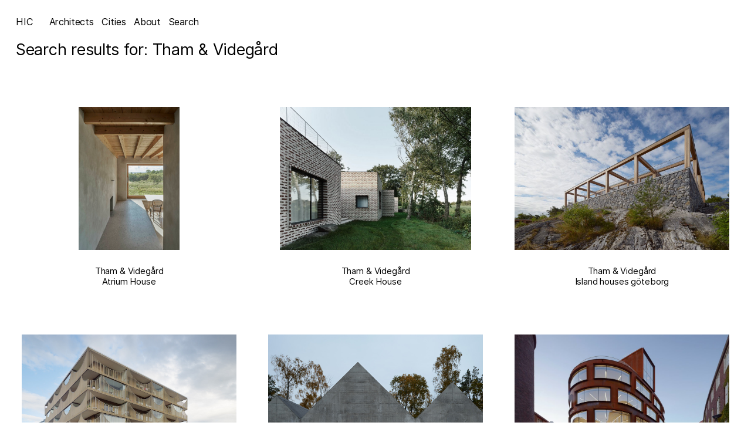

--- FILE ---
content_type: text/html; charset=UTF-8
request_url: https://hicarquitectura.com/architect/tham-videgard/
body_size: 20142
content:
<!doctype html>
<html dir="ltr" lang="en-US"
	prefix="og: https://ogp.me/ns#"  class="no-js">


<!-- /head -->

<head>
    <meta
        charset="UTF-8">
    
    <link href="//www.google-analytics.com" rel="dns-prefetch">

    <meta http-equiv="X-UA-Compatible" content="IE=edge,chrome=1">
    <meta name="viewport" content="width=device-width, initial-scale=1.0">
    <meta name="theme-color" content="#fff">
    <link rel="icon" href="data:,">
    <script>
        function noLeftClick(ev) {
            if (ev.button==2) {
                alert('Right click disabled')
            }
        }
        document.addEventListener("mousedown",noLeftClick)
        // document.onmousedown=noLeftClick
    </script>
    
		<!-- All in One SEO 4.2.7.1 - aioseo.com -->
		<title>Tham &amp; Videgård | HIC</title>
		<meta name="robots" content="max-image-preview:large" />
		<link rel="canonical" href="https://hicarquitectura.com/architect/tham-videgard/" />
		<meta name="generator" content="All in One SEO (AIOSEO) 4.2.7.1 " />
		<script type="application/ld+json" class="aioseo-schema">
			{"@context":"https:\/\/schema.org","@graph":[{"@type":"BreadcrumbList","@id":"https:\/\/hicarquitectura.com\/architect\/tham-videgard\/#breadcrumblist","itemListElement":[{"@type":"ListItem","@id":"https:\/\/hicarquitectura.com\/#listItem","position":1,"item":{"@type":"WebPage","@id":"https:\/\/hicarquitectura.com\/","name":"Home","description":"an archive of architectures and other things","url":"https:\/\/hicarquitectura.com\/"},"nextItem":"https:\/\/hicarquitectura.com\/architect\/tham-videgard\/#listItem"},{"@type":"ListItem","@id":"https:\/\/hicarquitectura.com\/architect\/tham-videgard\/#listItem","position":2,"item":{"@type":"WebPage","@id":"https:\/\/hicarquitectura.com\/architect\/tham-videgard\/","name":"Tham &amp; Videg\u00e5rd","url":"https:\/\/hicarquitectura.com\/architect\/tham-videgard\/"},"previousItem":"https:\/\/hicarquitectura.com\/#listItem"}]},{"@type":"CollectionPage","@id":"https:\/\/hicarquitectura.com\/architect\/tham-videgard\/#collectionpage","url":"https:\/\/hicarquitectura.com\/architect\/tham-videgard\/","name":"Tham & Videg\u00e5rd | HIC","inLanguage":"en-US","isPartOf":{"@id":"https:\/\/hicarquitectura.com\/#website"},"breadcrumb":{"@id":"https:\/\/hicarquitectura.com\/architect\/tham-videgard\/#breadcrumblist"}},{"@type":"Organization","@id":"https:\/\/hicarquitectura.com\/#organization","name":"HIC Arquitectura","url":"https:\/\/hicarquitectura.com\/","logo":{"@type":"ImageObject","url":"https:\/\/hicarquitectura.com\/wp-content\/uploads\/2023\/05\/HIC_Profile-White.jpg","@id":"https:\/\/hicarquitectura.com\/#organizationLogo","width":3472,"height":3472},"image":{"@id":"https:\/\/hicarquitectura.com\/#organizationLogo"},"sameAs":["https:\/\/facebook.com\/hicarquitectura","https:\/\/twitter.com\/hicarquitectura","https:\/\/instagram.com\/hicarquitectura","https:\/\/pinterest.com\/hicarquitectura","https:\/\/linkedin.com\/in\/hicarquitectura"]},{"@type":"WebSite","@id":"https:\/\/hicarquitectura.com\/#website","url":"https:\/\/hicarquitectura.com\/","name":"HIC Arquitectura","alternateName":"HIC","description":"an archive of architectures and other things","inLanguage":"en-US","publisher":{"@id":"https:\/\/hicarquitectura.com\/#organization"}}]}
		</script>
		<!-- All in One SEO -->

<link rel='dns-prefetch' href='//www.googletagmanager.com' />
<link rel='stylesheet' id='classic-theme-styles-css' href='https://hicarquitectura.com/wp-includes/css/classic-themes.min.css?ver=1' media='all' />
<style id='global-styles-inline-css' type='text/css'>
body{--wp--preset--color--black: #000000;--wp--preset--color--cyan-bluish-gray: #abb8c3;--wp--preset--color--white: #ffffff;--wp--preset--color--pale-pink: #f78da7;--wp--preset--color--vivid-red: #cf2e2e;--wp--preset--color--luminous-vivid-orange: #ff6900;--wp--preset--color--luminous-vivid-amber: #fcb900;--wp--preset--color--light-green-cyan: #7bdcb5;--wp--preset--color--vivid-green-cyan: #00d084;--wp--preset--color--pale-cyan-blue: #8ed1fc;--wp--preset--color--vivid-cyan-blue: #0693e3;--wp--preset--color--vivid-purple: #9b51e0;--wp--preset--gradient--vivid-cyan-blue-to-vivid-purple: linear-gradient(135deg,rgba(6,147,227,1) 0%,rgb(155,81,224) 100%);--wp--preset--gradient--light-green-cyan-to-vivid-green-cyan: linear-gradient(135deg,rgb(122,220,180) 0%,rgb(0,208,130) 100%);--wp--preset--gradient--luminous-vivid-amber-to-luminous-vivid-orange: linear-gradient(135deg,rgba(252,185,0,1) 0%,rgba(255,105,0,1) 100%);--wp--preset--gradient--luminous-vivid-orange-to-vivid-red: linear-gradient(135deg,rgba(255,105,0,1) 0%,rgb(207,46,46) 100%);--wp--preset--gradient--very-light-gray-to-cyan-bluish-gray: linear-gradient(135deg,rgb(238,238,238) 0%,rgb(169,184,195) 100%);--wp--preset--gradient--cool-to-warm-spectrum: linear-gradient(135deg,rgb(74,234,220) 0%,rgb(151,120,209) 20%,rgb(207,42,186) 40%,rgb(238,44,130) 60%,rgb(251,105,98) 80%,rgb(254,248,76) 100%);--wp--preset--gradient--blush-light-purple: linear-gradient(135deg,rgb(255,206,236) 0%,rgb(152,150,240) 100%);--wp--preset--gradient--blush-bordeaux: linear-gradient(135deg,rgb(254,205,165) 0%,rgb(254,45,45) 50%,rgb(107,0,62) 100%);--wp--preset--gradient--luminous-dusk: linear-gradient(135deg,rgb(255,203,112) 0%,rgb(199,81,192) 50%,rgb(65,88,208) 100%);--wp--preset--gradient--pale-ocean: linear-gradient(135deg,rgb(255,245,203) 0%,rgb(182,227,212) 50%,rgb(51,167,181) 100%);--wp--preset--gradient--electric-grass: linear-gradient(135deg,rgb(202,248,128) 0%,rgb(113,206,126) 100%);--wp--preset--gradient--midnight: linear-gradient(135deg,rgb(2,3,129) 0%,rgb(40,116,252) 100%);--wp--preset--duotone--dark-grayscale: url('#wp-duotone-dark-grayscale');--wp--preset--duotone--grayscale: url('#wp-duotone-grayscale');--wp--preset--duotone--purple-yellow: url('#wp-duotone-purple-yellow');--wp--preset--duotone--blue-red: url('#wp-duotone-blue-red');--wp--preset--duotone--midnight: url('#wp-duotone-midnight');--wp--preset--duotone--magenta-yellow: url('#wp-duotone-magenta-yellow');--wp--preset--duotone--purple-green: url('#wp-duotone-purple-green');--wp--preset--duotone--blue-orange: url('#wp-duotone-blue-orange');--wp--preset--font-size--small: 13px;--wp--preset--font-size--medium: 20px;--wp--preset--font-size--large: 36px;--wp--preset--font-size--x-large: 42px;--wp--preset--spacing--20: 0.44rem;--wp--preset--spacing--30: 0.67rem;--wp--preset--spacing--40: 1rem;--wp--preset--spacing--50: 1.5rem;--wp--preset--spacing--60: 2.25rem;--wp--preset--spacing--70: 3.38rem;--wp--preset--spacing--80: 5.06rem;}:where(.is-layout-flex){gap: 0.5em;}body .is-layout-flow > .alignleft{float: left;margin-inline-start: 0;margin-inline-end: 2em;}body .is-layout-flow > .alignright{float: right;margin-inline-start: 2em;margin-inline-end: 0;}body .is-layout-flow > .aligncenter{margin-left: auto !important;margin-right: auto !important;}body .is-layout-constrained > .alignleft{float: left;margin-inline-start: 0;margin-inline-end: 2em;}body .is-layout-constrained > .alignright{float: right;margin-inline-start: 2em;margin-inline-end: 0;}body .is-layout-constrained > .aligncenter{margin-left: auto !important;margin-right: auto !important;}body .is-layout-constrained > :where(:not(.alignleft):not(.alignright):not(.alignfull)){max-width: var(--wp--style--global--content-size);margin-left: auto !important;margin-right: auto !important;}body .is-layout-constrained > .alignwide{max-width: var(--wp--style--global--wide-size);}body .is-layout-flex{display: flex;}body .is-layout-flex{flex-wrap: wrap;align-items: center;}body .is-layout-flex > *{margin: 0;}:where(.wp-block-columns.is-layout-flex){gap: 2em;}.has-black-color{color: var(--wp--preset--color--black) !important;}.has-cyan-bluish-gray-color{color: var(--wp--preset--color--cyan-bluish-gray) !important;}.has-white-color{color: var(--wp--preset--color--white) !important;}.has-pale-pink-color{color: var(--wp--preset--color--pale-pink) !important;}.has-vivid-red-color{color: var(--wp--preset--color--vivid-red) !important;}.has-luminous-vivid-orange-color{color: var(--wp--preset--color--luminous-vivid-orange) !important;}.has-luminous-vivid-amber-color{color: var(--wp--preset--color--luminous-vivid-amber) !important;}.has-light-green-cyan-color{color: var(--wp--preset--color--light-green-cyan) !important;}.has-vivid-green-cyan-color{color: var(--wp--preset--color--vivid-green-cyan) !important;}.has-pale-cyan-blue-color{color: var(--wp--preset--color--pale-cyan-blue) !important;}.has-vivid-cyan-blue-color{color: var(--wp--preset--color--vivid-cyan-blue) !important;}.has-vivid-purple-color{color: var(--wp--preset--color--vivid-purple) !important;}.has-black-background-color{background-color: var(--wp--preset--color--black) !important;}.has-cyan-bluish-gray-background-color{background-color: var(--wp--preset--color--cyan-bluish-gray) !important;}.has-white-background-color{background-color: var(--wp--preset--color--white) !important;}.has-pale-pink-background-color{background-color: var(--wp--preset--color--pale-pink) !important;}.has-vivid-red-background-color{background-color: var(--wp--preset--color--vivid-red) !important;}.has-luminous-vivid-orange-background-color{background-color: var(--wp--preset--color--luminous-vivid-orange) !important;}.has-luminous-vivid-amber-background-color{background-color: var(--wp--preset--color--luminous-vivid-amber) !important;}.has-light-green-cyan-background-color{background-color: var(--wp--preset--color--light-green-cyan) !important;}.has-vivid-green-cyan-background-color{background-color: var(--wp--preset--color--vivid-green-cyan) !important;}.has-pale-cyan-blue-background-color{background-color: var(--wp--preset--color--pale-cyan-blue) !important;}.has-vivid-cyan-blue-background-color{background-color: var(--wp--preset--color--vivid-cyan-blue) !important;}.has-vivid-purple-background-color{background-color: var(--wp--preset--color--vivid-purple) !important;}.has-black-border-color{border-color: var(--wp--preset--color--black) !important;}.has-cyan-bluish-gray-border-color{border-color: var(--wp--preset--color--cyan-bluish-gray) !important;}.has-white-border-color{border-color: var(--wp--preset--color--white) !important;}.has-pale-pink-border-color{border-color: var(--wp--preset--color--pale-pink) !important;}.has-vivid-red-border-color{border-color: var(--wp--preset--color--vivid-red) !important;}.has-luminous-vivid-orange-border-color{border-color: var(--wp--preset--color--luminous-vivid-orange) !important;}.has-luminous-vivid-amber-border-color{border-color: var(--wp--preset--color--luminous-vivid-amber) !important;}.has-light-green-cyan-border-color{border-color: var(--wp--preset--color--light-green-cyan) !important;}.has-vivid-green-cyan-border-color{border-color: var(--wp--preset--color--vivid-green-cyan) !important;}.has-pale-cyan-blue-border-color{border-color: var(--wp--preset--color--pale-cyan-blue) !important;}.has-vivid-cyan-blue-border-color{border-color: var(--wp--preset--color--vivid-cyan-blue) !important;}.has-vivid-purple-border-color{border-color: var(--wp--preset--color--vivid-purple) !important;}.has-vivid-cyan-blue-to-vivid-purple-gradient-background{background: var(--wp--preset--gradient--vivid-cyan-blue-to-vivid-purple) !important;}.has-light-green-cyan-to-vivid-green-cyan-gradient-background{background: var(--wp--preset--gradient--light-green-cyan-to-vivid-green-cyan) !important;}.has-luminous-vivid-amber-to-luminous-vivid-orange-gradient-background{background: var(--wp--preset--gradient--luminous-vivid-amber-to-luminous-vivid-orange) !important;}.has-luminous-vivid-orange-to-vivid-red-gradient-background{background: var(--wp--preset--gradient--luminous-vivid-orange-to-vivid-red) !important;}.has-very-light-gray-to-cyan-bluish-gray-gradient-background{background: var(--wp--preset--gradient--very-light-gray-to-cyan-bluish-gray) !important;}.has-cool-to-warm-spectrum-gradient-background{background: var(--wp--preset--gradient--cool-to-warm-spectrum) !important;}.has-blush-light-purple-gradient-background{background: var(--wp--preset--gradient--blush-light-purple) !important;}.has-blush-bordeaux-gradient-background{background: var(--wp--preset--gradient--blush-bordeaux) !important;}.has-luminous-dusk-gradient-background{background: var(--wp--preset--gradient--luminous-dusk) !important;}.has-pale-ocean-gradient-background{background: var(--wp--preset--gradient--pale-ocean) !important;}.has-electric-grass-gradient-background{background: var(--wp--preset--gradient--electric-grass) !important;}.has-midnight-gradient-background{background: var(--wp--preset--gradient--midnight) !important;}.has-small-font-size{font-size: var(--wp--preset--font-size--small) !important;}.has-medium-font-size{font-size: var(--wp--preset--font-size--medium) !important;}.has-large-font-size{font-size: var(--wp--preset--font-size--large) !important;}.has-x-large-font-size{font-size: var(--wp--preset--font-size--x-large) !important;}
.wp-block-navigation a:where(:not(.wp-element-button)){color: inherit;}
:where(.wp-block-columns.is-layout-flex){gap: 2em;}
.wp-block-pullquote{font-size: 1.5em;line-height: 1.6;}
</style>
<link rel='stylesheet' id='cmplz-general-css' href='https://hicarquitectura.com/wp-content/plugins/complianz-gdpr/assets/css/cookieblocker.min.css?ver=6.3.5' media='all' />
<link rel='stylesheet' id='main-css' href='https://hicarquitectura.com/wp-content/themes/hic/dist/css/templates-home.min.css' media='all' />

<!-- Google Analytics snippet added by Site Kit -->
<script data-service="google-analytics" data-category="statistics" type="text/plain" src='https://www.googletagmanager.com/gtag/js?id=GT-MRQK335' id='google_gtagjs-js' async></script>
<script type='text/javascript' id='google_gtagjs-js-after'>
window.dataLayer = window.dataLayer || [];function gtag(){dataLayer.push(arguments);}
gtag('set', 'linker', {"domains":["hicarquitectura.com"]} );
gtag("js", new Date());
gtag("set", "developer_id.dZTNiMT", true);
gtag("config", "GT-MRQK335");
</script>

<!-- End Google Analytics snippet added by Site Kit -->
<link rel="https://api.w.org/" href="https://hicarquitectura.com/wp-json/" /><meta name="generator" content="Site Kit by Google 1.121.0" /><style>.cmplz-hidden{display:none!important;}</style><link rel="icon" href="https://hicarquitectura.com/wp-content/uploads/2022/12/favicon-hic.jpg" sizes="32x32" />
<link rel="icon" href="https://hicarquitectura.com/wp-content/uploads/2022/12/favicon-hic.jpg" sizes="192x192" />
<link rel="apple-touch-icon" href="https://hicarquitectura.com/wp-content/uploads/2022/12/favicon-hic.jpg" />
<meta name="msapplication-TileImage" content="https://hicarquitectura.com/wp-content/uploads/2022/12/favicon-hic.jpg" />
</head>
<!-- /head -->

<!-- body -->
<body data-rsssl=1 data-cmplz=1 class="archive tax-architect term-tham-videgard term-6854">

	<!-- header -->
	<header id="header">
		<div class="inner outer">

            <div class="logo">
                <a href="https://hicarquitectura.com">HIC</a>
            </div>

            <div class="menu menu--main ">
                <ul><li id="menu-item-102403" class="architects menu-item menu-item-type-custom menu-item-object-custom menu-item-102403"><a href="#">Architects</a></li>
<li id="menu-item-102405" class="cities menu-item menu-item-type-custom menu-item-object-custom menu-item-102405"><a href="#">Cities</a></li>
<li id="menu-item-102402" class="menu-item menu-item-type-post_type menu-item-object-page menu-item-102402"><a href="https://hicarquitectura.com/about/">About</a></li>
<li id="menu-item-102404" class="search menu-item menu-item-type-custom menu-item-object-custom menu-item-102404"><a href="#">Search</a></li>
</ul>                
            </div>
		</div>
	</header>
	<!-- /header -->
        <main class="main">
  <div class="inner outer">
    <div class="texto-intro">
    <h1>Search results for: Tham & Videgård    </h1>
</div>



    <div class="posts">
            <div class="post"
    id="post--111900">
    <a href="https://hicarquitectura.com/2023/01/tham-videgard-atrium-house/" class="inner"
        data-id="111900">
        <div class="post__image">
            <span class="vertical"><img data-sizes="auto" src="data:image/svg+xml;charset=utf-8,%3Csvg xmlns%3D'http%3A%2F%2Fwww.w3.org%2F2000%2Fsvg' viewBox%3D'0 0 2000 2837'%2F%3E" data-src="https://hicarquitectura.com/wp-content/uploads/2022/12/9700-038-x-low.jpg" alt="Tham &#038; Videgård > Atrium House"	data-srcset="https://hicarquitectura.com/wp-content/uploads/2022/12/9700-038-x-low.jpg 2000w, https://hicarquitectura.com/wp-content/uploads/2022/12/9700-038-x-low-1024x1453.jpg 1024w" class="lazyload " data-orientation="vertical"   width="2000"  height="2837" /></span>        </div>
        <h2 class="post__title"><span>Tham &#038; Videgård </span><span> Atrium House</span>        </h2>
    </a>
</div>
            <div class="post"
    id="post--77854">
    <a href="https://hicarquitectura.com/2019/08/tham-videgard-creek-house/" class="inner"
        data-id="77854">
        <div class="post__image">
            <span class="horizontal"><img class="lazyload"src="https://lh4.googleusercontent.com/proxy/6s7FlCclcvCZP_-xGjwpl7cMJethi_2_4OD5S1QGrASxwsL2CE2OBJwsWHdJSINxvoTfjm9iB-Aywt88OrNYPxv0afn2bhy_4PiBfpudd2diVqruaf9fC-kwoCcIg3LN4U1jkTuaNmVXtecc7A=s0-d" /></span>        </div>
        <h2 class="post__title"><span>Tham &#038; Videgård </span><span> Creek House</span>        </h2>
    </a>
</div>
            <div class="post"
    id="post--77811">
    <a href="https://hicarquitectura.com/2018/05/tham-videgard-island-houses-goteborg/" class="inner"
        data-id="77811">
        <div class="post__image">
            <span class="horizontal"><img class="lazyload"src="https://lh5.googleusercontent.com/proxy/YHkitaSJ02MaV6FyzeVB-rJGTbLNIjUg83yd1Nl4OV7Ja5I0Vexf4qEaNdxUhfW4pH1hDVMAfR9BelD93cLhPn5JI5PSXCMZqR3KO57s4Y0UXAHiwDYCfNoFsJC7Hwyu0hMAXmgk8gSs_620Bj4CaTxMELZlUAb8IMpr79cL=s0-d" /></span>        </div>
        <h2 class="post__title"><span>Tham &#038; Videgård </span><span> Island houses göteborg</span>        </h2>
    </a>
</div>
            <div class="post"
    id="post--78470">
    <a href="https://hicarquitectura.com/2018/04/tham-videgard-vastra-kajen-housing/" class="inner"
        data-id="78470">
        <div class="post__image">
            <span class="horizontal"><img class="lazyload"src="https://lh5.googleusercontent.com/proxy/P5xa9uOwUFszIZtepCMhhzJxSGwL4ibpBht9LvzMln1bJAFrRXj3NYHuMF5XIgYNlJWa-OHCBb0SCOCKFxROlZKAWITH-Ajb3o-0ZCzi1Wls=s0-d" /></span>        </div>
        <h2 class="post__title"><span>Tham &#038; Videgård </span><span> Västra Kajen Housing</span>        </h2>
    </a>
</div>
            <div class="post"
    id="post--70009">
    <a href="https://hicarquitectura.com/2017/05/tham-videgard-arkitekter-summerhouse-lagno/" class="inner"
        data-id="70009">
        <div class="post__image">
            <span class="horizontal"><img class="lazyload"class="aligncenter size-full wp-image-70012" title="LagnÃ¶ House, Tham &amp; VidegÃ¥rd Arkitekter2012 10" data-src="https://hicarquitectura.com/wp-content/uploads/2017/05/8652-073.jpg" alt="" width="1200" height="800" /></span>        </div>
        <h2 class="post__title"><span>Tham &#038; Videgard Arkitekter </span><span> Summerhouse Lagnö</span>        </h2>
    </a>
</div>
            <div class="post"
    id="post--54019">
    <a href="https://hicarquitectura.com/2016/01/tham-videgard-arkitekter-school-of-architecture/" class="inner"
        data-id="54019">
        <div class="post__image">
            <span class="horizontal"><img data-sizes="auto" src="data:image/svg+xml;charset=utf-8,%3Csvg xmlns%3D'http%3A%2F%2Fwww.w3.org%2F2000%2Fsvg' viewBox%3D'0 0 1620 1080'%2F%3E" data-src="https://hicarquitectura.com/wp-content/uploads/2016/01/Tham-Videgård-1-8989-165-Large.jpg" alt="Tham &#038; Videgård Arkitekter > School of Architecture"	data-srcset="https://hicarquitectura.com/wp-content/uploads/2016/01/Tham-Videgård-1-8989-165-Large.jpg 1620w, https://hicarquitectura.com/wp-content/uploads/2016/01/Tham-Videgård-1-8989-165-Large-1024x683.jpg 1024w" class="lazyload " data-orientation="horizontal"   width="1620"  height="1080" /></span>        </div>
        <h2 class="post__title"><span>Tham &#038; Videgård Arkitekter </span><span> School of Architecture</span>        </h2>
    </a>
</div>
            <div class="post"
    id="post--6344">
    <a href="https://hicarquitectura.com/2012/11/tham-videgard-hansson-archipelago-house/" class="inner"
        data-id="6344">
        <div class="post__image">
            <span class="horizontal"><img class="lazyload"title="Tham &amp; Videgård Hansson (1)" data-src="https://hicarquitectura.com/wp-content/uploads/2012/11/18.jpg" alt="" width="1024" height="753" /></span>        </div>
        <h2 class="post__title"><span>Tham &#038; Videgård Hansson </span><span> Archipelago house</span>        </h2>
    </a>
</div>
          </div>
      </div>
</main>
<!-- search -->
<div id="search-form">
	<div class="close-list">
		<span>Close</span>
	</div>

	<form class="search" method="get"
		action="https://hicarquitectura.com">
		<div role="search">
			<input type="hidden" name="post_type" value="post" />

			<input class="search-input" type="search" name="s" aria-label="Search site for:"
				placeholder="Write + Enter">
			<button class="search-submit"
				type="submit">Search</button>
		</div>
	</form>
	<!-- /search -->
</div>
<div id="cities" class="terms-list">
    <div class="close-list"><span>Close</span></div>
    <div class="inner">
            <ul><li data-value="aargau" class="aargau first--a"><a data-no-swup href="https://hicarquitectura.com/location/aargau/" rel="tag" data-category="aargau">Aargau</a></li><li data-value="alentejo" class="alentejo first--a"><a data-no-swup href="https://hicarquitectura.com/location/alentejo/" rel="tag" data-category="alentejo">Alentejo</a></li><li data-value="alicante" class="alicante first--a"><a data-no-swup href="https://hicarquitectura.com/location/alicante/" rel="tag" data-category="alicante">Alicante</a></li><li data-value="amsterdam" class="amsterdam first--a"><a data-no-swup href="https://hicarquitectura.com/location/amsterdam/" rel="tag" data-category="amsterdam">Amsterdam</a></li><li data-value="antwerp" class="antwerp first--a"><a data-no-swup href="https://hicarquitectura.com/location/antwerp/" rel="tag" data-category="antwerp">Antwerp</a></li><li data-value="antwerpen" class="antwerpen first--a"><a data-no-swup href="https://hicarquitectura.com/location/antwerpen/" rel="tag" data-category="antwerpen">Antwerpen</a></li><li data-value="arnhem" class="arnhem first--a"><a data-no-swup href="https://hicarquitectura.com/location/arnhem/" rel="tag" data-category="arnhem">Arnhem</a></li><li data-value="badajoz" class="badajoz first--b"><a data-no-swup href="https://hicarquitectura.com/location/badajoz/" rel="tag" data-category="badajoz">Badajoz</a></li><li data-value="badalona" class="badalona first--b"><a data-no-swup href="https://hicarquitectura.com/location/badalona/" rel="tag" data-category="badalona">Badalona</a></li><li data-value="bahrain" class="bahrain first--b"><a data-no-swup href="https://hicarquitectura.com/location/bahrain/" rel="tag" data-category="bahrain">Bahrain</a></li><li data-value="barcelona" class="barcelona first--b"><a data-no-swup href="https://hicarquitectura.com/location/barcelona/" rel="tag" data-category="barcelona">Barcelona</a></li><li data-value="basel" class="basel first--b"><a data-no-swup href="https://hicarquitectura.com/location/basel/" rel="tag" data-category="basel">Basel</a></li><li data-value="belgium" class="belgium first--b"><a data-no-swup href="https://hicarquitectura.com/location/belgium/" rel="tag" data-category="belgium">Belgium</a></li><li data-value="bellinzona" class="bellinzona first--b"><a data-no-swup href="https://hicarquitectura.com/location/bellinzona/" rel="tag" data-category="bellinzona">Bellinzona</a></li><li data-value="bergen" class="bergen first--b"><a data-no-swup href="https://hicarquitectura.com/location/bergen/" rel="tag" data-category="bergen">Bergen</a></li><li data-value="berlin" class="berlin first--b"><a data-no-swup href="https://hicarquitectura.com/location/berlin/" rel="tag" data-category="berlin">Berlin</a></li><li data-value="bern" class="bern first--b"><a data-no-swup href="https://hicarquitectura.com/location/bern/" rel="tag" data-category="bern">Bern</a></li><li data-value="bielefeld" class="bielefeld first--b"><a data-no-swup href="https://hicarquitectura.com/location/bielefeld/" rel="tag" data-category="bielefeld">Bielefeld</a></li><li data-value="bilbao" class="bilbao first--b"><a data-no-swup href="https://hicarquitectura.com/location/bilbao/" rel="tag" data-category="bilbao">Bilbao</a></li><li data-value="bordeaux" class="bordeaux first--b"><a data-no-swup href="https://hicarquitectura.com/location/bordeaux/" rel="tag" data-category="bordeaux">Bordeaux</a></li><li data-value="bregenz" class="bregenz first--b"><a data-no-swup href="https://hicarquitectura.com/location/bregenz/" rel="tag" data-category="bregenz">Bregenz</a></li><li data-value="bruges" class="bruges first--b"><a data-no-swup href="https://hicarquitectura.com/location/bruges/" rel="tag" data-category="bruges">Bruges</a></li><li data-value="brussels" class="brussels first--b"><a data-no-swup href="https://hicarquitectura.com/location/brussels/" rel="tag" data-category="brussels">Brussels</a></li><li data-value="buenos-aires" class="buenos-aires first--b"><a data-no-swup href="https://hicarquitectura.com/location/buenos-aires/" rel="tag" data-category="buenos-aires">Buenos Aires</a></li><li data-value="caceres" class="caceres first--c"><a data-no-swup href="https://hicarquitectura.com/location/caceres/" rel="tag" data-category="caceres">Cáceres</a></li><li data-value="cadaques" class="cadaques first--c"><a data-no-swup href="https://hicarquitectura.com/location/cadaques/" rel="tag" data-category="cadaques">Cadaquès</a></li><li data-value="cambridge" class="cambridge first--c"><a data-no-swup href="https://hicarquitectura.com/location/cambridge/" rel="tag" data-category="cambridge">Cambridge</a></li><li data-value="castellon" class="castellon first--c"><a data-no-swup href="https://hicarquitectura.com/location/castellon/" rel="tag" data-category="castellon">Castellón</a></li><li data-value="chicago" class="chicago first--c"><a data-no-swup href="https://hicarquitectura.com/location/chicago/" rel="tag" data-category="chicago">Chicago</a></li><li data-value="chur" class="chur first--c"><a data-no-swup href="https://hicarquitectura.com/location/chur/" rel="tag" data-category="chur">Chur</a></li><li data-value="coimbra" class="coimbra first--c"><a data-no-swup href="https://hicarquitectura.com/location/coimbra/" rel="tag" data-category="coimbra">Coimbra</a></li><li data-value="cologne" class="cologne first--c"><a data-no-swup href="https://hicarquitectura.com/location/cologne/" rel="tag" data-category="cologne">Cologne</a></li><li data-value="concepcion" class="concepcion first--c"><a data-no-swup href="https://hicarquitectura.com/location/concepcion/" rel="tag" data-category="concepcion">Concepción</a></li><li data-value="copenhagen" class="copenhagen first--c"><a data-no-swup href="https://hicarquitectura.com/location/copenhagen/" rel="tag" data-category="copenhagen">Copenhagen</a></li><li data-value="cordoba" class="cordoba first--c"><a data-no-swup href="https://hicarquitectura.com/location/cordoba/" rel="tag" data-category="cordoba">Córdoba</a></li><li data-value="davos" class="davos first--d"><a data-no-swup href="https://hicarquitectura.com/location/davos/" rel="tag" data-category="davos">Davos</a></li><li data-value="delft" class="delft first--d"><a data-no-swup href="https://hicarquitectura.com/location/delft/" rel="tag" data-category="delft">Delft</a></li><li data-value="dublin" class="dublin first--d"><a data-no-swup href="https://hicarquitectura.com/location/dublin/" rel="tag" data-category="dublin">Dublin</a></li><li data-value="dusseldorf" class="dusseldorf first--d"><a data-no-swup href="https://hicarquitectura.com/location/dusseldorf/" rel="tag" data-category="dusseldorf">Düsseldorf</a></li><li data-value="formantera" class="formantera first--f"><a data-no-swup href="https://hicarquitectura.com/location/formantera/" rel="tag" data-category="formantera">Formantera</a></li><li data-value="freiburg" class="freiburg first--f"><a data-no-swup href="https://hicarquitectura.com/location/freiburg/" rel="tag" data-category="freiburg">Freiburg</a></li><li data-value="geneve" class="geneve first--g"><a data-no-swup href="https://hicarquitectura.com/location/geneve/" rel="tag" data-category="geneve">Genève</a></li><li data-value="genk" class="genk first--g"><a data-no-swup href="https://hicarquitectura.com/location/genk/" rel="tag" data-category="genk">Genk</a></li><li data-value="ghent" class="ghent first--g"><a data-no-swup href="https://hicarquitectura.com/location/ghent/" rel="tag" data-category="ghent">Ghent</a></li><li data-value="gijon" class="gijon first--g"><a data-no-swup href="https://hicarquitectura.com/location/gijon/" rel="tag" data-category="gijon">Gijón</a></li><li data-value="girona" class="girona first--g"><a data-no-swup href="https://hicarquitectura.com/location/girona/" rel="tag" data-category="girona">Girona</a></li><li data-value="glasgow" class="glasgow first--g"><a data-no-swup href="https://hicarquitectura.com/location/glasgow/" rel="tag" data-category="glasgow">Glasgow</a></li><li data-value="granada" class="granada first--g"><a data-no-swup href="https://hicarquitectura.com/location/granada/" rel="tag" data-category="granada">Granada</a></li><li data-value="grandola" class="grandola first--g"><a data-no-swup href="https://hicarquitectura.com/location/grandola/" rel="tag" data-category="grandola">Grândola</a></li><li data-value="groningen" class="groningen first--g"><a data-no-swup href="https://hicarquitectura.com/location/groningen/" rel="tag" data-category="groningen">Groningen</a></li><li data-value="hangzhou" class="hangzhou first--h"><a data-no-swup href="https://hicarquitectura.com/location/hangzhou/" rel="tag" data-category="hangzhou">Hangzhou</a></li><li data-value="hannover" class="hannover first--h"><a data-no-swup href="https://hicarquitectura.com/location/hannover/" rel="tag" data-category="hannover">Hannover</a></li><li data-value="helsinki" class="helsinki first--h"><a data-no-swup href="https://hicarquitectura.com/location/helsinki/" rel="tag" data-category="helsinki">Helsinki</a></li><li data-value="hokkaido" class="hokkaido first--h"><a data-no-swup href="https://hicarquitectura.com/location/hokkaido/" rel="tag" data-category="hokkaido">Hokkaido</a></li><li data-value="huesca" class="huesca first--h"><a data-no-swup href="https://hicarquitectura.com/location/huesca/" rel="tag" data-category="huesca">Huesca</a></li><li data-value="ibiza" class="ibiza first--i"><a data-no-swup href="https://hicarquitectura.com/location/ibiza/" rel="tag" data-category="ibiza">Ibiza</a></li><li data-value="koln" class="koln first--k"><a data-no-swup href="https://hicarquitectura.com/location/koln/" rel="tag" data-category="koln">Köln</a></li><li data-value="kortrijk" class="kortrijk first--k"><a data-no-swup href="https://hicarquitectura.com/location/kortrijk/" rel="tag" data-category="kortrijk">Kortrijk</a></li><li data-value="lausanne" class="lausanne first--l"><a data-no-swup href="https://hicarquitectura.com/location/lausanne/" rel="tag" data-category="lausanne">Lausanne</a></li><li data-value="leon" class="leon first--l"><a data-no-swup href="https://hicarquitectura.com/location/leon/" rel="tag" data-category="leon">León</a></li><li data-value="liechtenstein" class="liechtenstein first--l"><a data-no-swup href="https://hicarquitectura.com/location/liechtenstein/" rel="tag" data-category="liechtenstein">Liechtenstein</a></li><li data-value="lille" class="lille first--l"><a data-no-swup href="https://hicarquitectura.com/location/lille/" rel="tag" data-category="lille">Lille</a></li><li data-value="lisbon" class="lisbon first--l"><a data-no-swup href="https://hicarquitectura.com/location/lisbon/" rel="tag" data-category="lisbon">Lisbon</a></li><li data-value="ljubljana" class="ljubljana first--l"><a data-no-swup href="https://hicarquitectura.com/location/ljubljana/" rel="tag" data-category="ljubljana">Ljubljana</a></li><li data-value="lleida" class="lleida first--l"><a data-no-swup href="https://hicarquitectura.com/location/lleida/" rel="tag" data-category="lleida">Lleida</a></li><li data-value="logrono" class="logrono first--l"><a data-no-swup href="https://hicarquitectura.com/location/logrono/" rel="tag" data-category="logrono">Logroño</a></li><li data-value="london" class="london first--l"><a data-no-swup href="https://hicarquitectura.com/location/london/" rel="tag" data-category="london">London</a></li><li data-value="los-angeles" class="los-angeles first--l"><a data-no-swup href="https://hicarquitectura.com/location/los-angeles/" rel="tag" data-category="los-angeles">Los Angeles</a></li><li data-value="lugano" class="lugano first--l"><a data-no-swup href="https://hicarquitectura.com/location/lugano/" rel="tag" data-category="lugano">Lugano</a></li><li data-value="lugo" class="lugo first--l"><a data-no-swup href="https://hicarquitectura.com/location/lugo/" rel="tag" data-category="lugo">Lugo</a></li><li data-value="maastricht" class="maastricht first--m"><a data-no-swup href="https://hicarquitectura.com/location/maastricht/" rel="tag" data-category="maastricht">Maastricht</a></li><li data-value="madrid" class="madrid first--m"><a data-no-swup href="https://hicarquitectura.com/location/madrid/" rel="tag" data-category="madrid">Madrid</a></li><li data-value="mallorca" class="mallorca first--m"><a data-no-swup href="https://hicarquitectura.com/location/mallorca/" rel="tag" data-category="mallorca">Mallorca</a></li><li data-value="malmo%cc%88" class="malmo%cc%88 first--m"><a data-no-swup href="https://hicarquitectura.com/location/malmo%cc%88/" rel="tag" data-category="malmo%cc%88">Malmö</a></li><li data-value="manresa" class="manresa first--m"><a data-no-swup href="https://hicarquitectura.com/location/manresa/" rel="tag" data-category="manresa">Manresa</a></li><li data-value="marsella" class="marsella first--m"><a data-no-swup href="https://hicarquitectura.com/location/marsella/" rel="tag" data-category="marsella">Marsella</a></li><li data-value="mendrisio" class="mendrisio first--m"><a data-no-swup href="https://hicarquitectura.com/location/mendrisio/" rel="tag" data-category="mendrisio">Mendrisio</a></li><li data-value="menorca" class="menorca first--m"><a data-no-swup href="https://hicarquitectura.com/location/menorca/" rel="tag" data-category="menorca">Menorca</a></li><li data-value="mexico" class="mexico first--m"><a data-no-swup href="https://hicarquitectura.com/location/mexico/" rel="tag" data-category="mexico">Mexico</a></li><li data-value="milan" class="milan first--m"><a data-no-swup href="https://hicarquitectura.com/location/milan/" rel="tag" data-category="milan">Milan</a></li><li data-value="montevideo" class="montevideo first--m"><a data-no-swup href="https://hicarquitectura.com/location/montevideo/" rel="tag" data-category="montevideo">Montevideo</a></li><li data-value="montpellier" class="montpellier first--m"><a data-no-swup href="https://hicarquitectura.com/location/montpellier/" rel="tag" data-category="montpellier">Montpellier</a></li><li data-value="munich" class="munich first--m"><a data-no-swup href="https://hicarquitectura.com/location/munich/" rel="tag" data-category="munich">Munich</a></li><li data-value="murcia" class="murcia first--m"><a data-no-swup href="https://hicarquitectura.com/location/murcia/" rel="tag" data-category="murcia">Murcia</a></li><li data-value="nagoya" class="nagoya first--n"><a data-no-swup href="https://hicarquitectura.com/location/nagoya/" rel="tag" data-category="nagoya">Nagoya</a></li><li data-value="nantes" class="nantes first--n"><a data-no-swup href="https://hicarquitectura.com/location/nantes/" rel="tag" data-category="nantes">Nantes</a></li><li data-value="naples" class="naples first--n"><a data-no-swup href="https://hicarquitectura.com/location/naples/" rel="tag" data-category="naples">Naples</a></li><li data-value="navarra" class="navarra first--n"><a data-no-swup href="https://hicarquitectura.com/location/navarra/" rel="tag" data-category="navarra">Navarra</a></li><li data-value="new-york" class="new-york first--n"><a data-no-swup href="https://hicarquitectura.com/location/new-york/" rel="tag" data-category="new-york">New York</a></li><li data-value="norwich" class="norwich first--n"><a data-no-swup href="https://hicarquitectura.com/location/norwich/" rel="tag" data-category="norwich">Norwich</a></li><li data-value="olot" class="olot first--o"><a data-no-swup href="https://hicarquitectura.com/location/olot/" rel="tag" data-category="olot">Olot</a></li><li data-value="oslo" class="oslo first--o"><a data-no-swup href="https://hicarquitectura.com/location/oslo/" rel="tag" data-category="oslo">Oslo</a></li><li data-value="oxford" class="oxford first--o"><a data-no-swup href="https://hicarquitectura.com/location/oxford/" rel="tag" data-category="oxford">Oxford</a></li><li data-value="palma" class="palma first--p"><a data-no-swup href="https://hicarquitectura.com/location/palma/" rel="tag" data-category="palma">Palma</a></li><li data-value="pamplona" class="pamplona first--p"><a data-no-swup href="https://hicarquitectura.com/location/pamplona/" rel="tag" data-category="pamplona">Pamplona</a></li><li data-value="paris" class="paris first--p"><a data-no-swup href="https://hicarquitectura.com/location/paris/" rel="tag" data-category="paris">Paris</a></li><li data-value="pontevedra" class="pontevedra first--p"><a data-no-swup href="https://hicarquitectura.com/location/pontevedra/" rel="tag" data-category="pontevedra">Pontevedra</a></li><li data-value="porto" class="porto first--p"><a data-no-swup href="https://hicarquitectura.com/location/porto/" rel="tag" data-category="porto">Porto</a></li><li data-value="praga" class="praga first--p"><a data-no-swup href="https://hicarquitectura.com/location/praga/" rel="tag" data-category="praga">Praga</a></li><li data-value="reus" class="reus first--r"><a data-no-swup href="https://hicarquitectura.com/location/reus/" rel="tag" data-category="reus">Reus</a></li><li data-value="rio-de-janeiro" class="rio-de-janeiro first--r"><a data-no-swup href="https://hicarquitectura.com/location/rio-de-janeiro/" rel="tag" data-category="rio-de-janeiro">Rio de Janeiro</a></li><li data-value="roma" class="roma first--r"><a data-no-swup href="https://hicarquitectura.com/location/roma/" rel="tag" data-category="roma">Roma</a></li><li data-value="rotterdam" class="rotterdam first--r"><a data-no-swup href="https://hicarquitectura.com/location/rotterdam/" rel="tag" data-category="rotterdam">Rotterdam</a></li><li data-value="saarbru%cc%88cken" class="saarbru%cc%88cken first--s"><a data-no-swup href="https://hicarquitectura.com/location/saarbru%cc%88cken/" rel="tag" data-category="saarbru%cc%88cken">Saarbrücken</a></li><li data-value="sabadell" class="sabadell first--s"><a data-no-swup href="https://hicarquitectura.com/location/sabadell/" rel="tag" data-category="sabadell">Sabadell</a></li><li data-value="san-sebastian" class="san-sebastian first--s"><a data-no-swup href="https://hicarquitectura.com/location/san-sebastian/" rel="tag" data-category="san-sebastian">San Sebastián</a></li><li data-value="sankt-moritz" class="sankt-moritz first--s"><a data-no-swup href="https://hicarquitectura.com/location/sankt-moritz/" rel="tag" data-category="sankt-moritz">Sankt Moritz</a></li><li data-value="santa-fe" class="santa-fe first--s"><a data-no-swup href="https://hicarquitectura.com/location/santa-fe/" rel="tag" data-category="santa-fe">Santa Fe</a></li><li data-value="santiago-de-chile" class="santiago-de-chile first--s"><a data-no-swup href="https://hicarquitectura.com/location/santiago-de-chile/" rel="tag" data-category="santiago-de-chile">Santiago de Chile</a></li><li data-value="sao-paulo" class="sao-paulo first--s"><a data-no-swup href="https://hicarquitectura.com/location/sao-paulo/" rel="tag" data-category="sao-paulo">São Paulo</a></li><li data-value="sardinia" class="sardinia first--s"><a data-no-swup href="https://hicarquitectura.com/location/sardinia/" rel="tag" data-category="sardinia">Sardinia</a></li><li data-value="seoul" class="seoul first--s"><a data-no-swup href="https://hicarquitectura.com/location/seoul/" rel="tag" data-category="seoul">Seoul</a></li><li data-value="sevilla" class="sevilla first--s"><a data-no-swup href="https://hicarquitectura.com/location/sevilla/" rel="tag" data-category="sevilla">Sevilla</a></li><li data-value="shanghai" class="shanghai first--s"><a data-no-swup href="https://hicarquitectura.com/location/shanghai/" rel="tag" data-category="shanghai">Shanghai</a></li><li data-value="stockholm" class="stockholm first--s"><a data-no-swup href="https://hicarquitectura.com/location/stockholm/" rel="tag" data-category="stockholm">Stockholm</a></li><li data-value="strasbourg" class="strasbourg first--s"><a data-no-swup href="https://hicarquitectura.com/location/strasbourg/" rel="tag" data-category="strasbourg">Strasbourg</a></li><li data-value="stuttgart" class="stuttgart first--s"><a data-no-swup href="https://hicarquitectura.com/location/stuttgart/" rel="tag" data-category="stuttgart">Stuttgart</a></li><li data-value="sweden" class="sweden first--s"><a data-no-swup href="https://hicarquitectura.com/location/sweden/" rel="tag" data-category="sweden">Sweden</a></li><li data-value="tarragona" class="tarragona first--t"><a data-no-swup href="https://hicarquitectura.com/location/tarragona/" rel="tag" data-category="tarragona">Tarragona</a></li><li data-value="tepoztlan" class="tepoztlan first--t"><a data-no-swup href="https://hicarquitectura.com/location/tepoztlan/" rel="tag" data-category="tepoztlan">Tepoztlan</a></li><li data-value="the-hague" class="the-hague first--t"><a data-no-swup href="https://hicarquitectura.com/location/the-hague/" rel="tag" data-category="the-hague">The Hague</a></li><li data-value="ticino" class="ticino first--t"><a data-no-swup href="https://hicarquitectura.com/location/ticino/" rel="tag" data-category="ticino">Ticino</a></li><li data-value="tilburg" class="tilburg first--t"><a data-no-swup href="https://hicarquitectura.com/location/tilburg/" rel="tag" data-category="tilburg">Tilburg</a></li><li data-value="tirana" class="tirana first--t"><a data-no-swup href="https://hicarquitectura.com/location/tirana/" rel="tag" data-category="tirana">Tirana</a></li><li data-value="tokyo" class="tokyo first--t"><a data-no-swup href="https://hicarquitectura.com/location/tokyo/" rel="tag" data-category="tokyo">Tokyo</a></li><li data-value="toulouse" class="toulouse first--t"><a data-no-swup href="https://hicarquitectura.com/location/toulouse/" rel="tag" data-category="toulouse">Toulouse</a></li><li data-value="trondheim" class="trondheim first--t"><a data-no-swup href="https://hicarquitectura.com/location/trondheim/" rel="tag" data-category="trondheim">Trondheim</a></li><li data-value="turin" class="turin first--t"><a data-no-swup href="https://hicarquitectura.com/location/turin/" rel="tag" data-category="turin">Turin</a></li><li data-value="valencia" class="valencia first--v"><a data-no-swup href="https://hicarquitectura.com/location/valencia/" rel="tag" data-category="valencia">Valencia</a></li><li data-value="valladolid" class="valladolid first--v"><a data-no-swup href="https://hicarquitectura.com/location/valladolid/" rel="tag" data-category="valladolid">Valladolid</a></li><li data-value="venice" class="venice first--v"><a data-no-swup href="https://hicarquitectura.com/location/venice/" rel="tag" data-category="venice">Venice</a></li><li data-value="vic" class="vic first--v"><a data-no-swup href="https://hicarquitectura.com/location/vic/" rel="tag" data-category="vic">Vic</a></li><li data-value="vigo" class="vigo first--v"><a data-no-swup href="https://hicarquitectura.com/location/vigo/" rel="tag" data-category="vigo">Vigo</a></li><li data-value="vitoria" class="vitoria first--v"><a data-no-swup href="https://hicarquitectura.com/location/vitoria/" rel="tag" data-category="vitoria">Vitoria</a></li><li data-value="vizcaya" class="vizcaya first--v"><a data-no-swup href="https://hicarquitectura.com/location/vizcaya/" rel="tag" data-category="vizcaya">Vizcaya</a></li><li data-value="winterthur" class="winterthur first--w"><a data-no-swup href="https://hicarquitectura.com/location/winterthur/" rel="tag" data-category="winterthur">Winterthur</a></li><li data-value="zamora" class="zamora first--z"><a data-no-swup href="https://hicarquitectura.com/location/zamora/" rel="tag" data-category="zamora">Zamora</a></li><li data-value="zaragoza" class="zaragoza first--z"><a data-no-swup href="https://hicarquitectura.com/location/zaragoza/" rel="tag" data-category="zaragoza">Zaragoza</a></li><li data-value="zug" class="zug first--z"><a data-no-swup href="https://hicarquitectura.com/location/zug/" rel="tag" data-category="zug">Zug</a></li><li data-value="zurich" class="zurich first--z"><a data-no-swup href="https://hicarquitectura.com/location/zurich/" rel="tag" data-category="zurich">Zürich</a></li></ul>    </div>
</div>
<div id="architects" class="terms-list">
    <div class="close-list"><span>Close</span></div>
    <div class="inner">
            <ul><li data-value="08014" class="08014 first--0"><a data-no-swup href="https://hicarquitectura.com/architect/08014/" rel="tag" data-category="08014">08014</a></li><li data-value="31-44-architects" class="31-44-architects first--0"><a data-no-swup href="https://hicarquitectura.com/architect/31-44-architects/" rel="tag" data-category="31-44-architects">31/44 Architects</a></li><li data-value="51n4e" class="51n4e first--0"><a data-no-swup href="https://hicarquitectura.com/architect/51n4e/" rel="tag" data-category="51n4e">51N4E</a></li><li data-value="6a-architects" class="6a-architects first--0"><a data-no-swup href="https://hicarquitectura.com/architect/6a-architects/" rel="tag" data-category="6a-architects">6A architects</a></li><li data-value="a2o-architecten" class="a2o-architecten first--a"><a data-no-swup href="https://hicarquitectura.com/architect/a2o-architecten/" rel="tag" data-category="a2o-architecten">a2o Architecten</a></li><li data-value="a6a" class="a6a first--a"><a data-no-swup href="https://hicarquitectura.com/architect/a6a/" rel="tag" data-category="a6a">A6A</a></li><li data-value="aalto-alvar" class="aalto-alvar first--a"><a data-no-swup href="https://hicarquitectura.com/architect/aalto-alvar/" rel="tag" data-category="aalto-alvar"> Alvar Aalto</a></li><li data-value="about-architecture" class="about-architecture first--a"><a data-no-swup href="https://hicarquitectura.com/architect/about-architecture/" rel="tag" data-category="about-architecture">About Architecture</a></li><li data-value="act_romegialli" class="act_romegialli first--a"><a data-no-swup href="https://hicarquitectura.com/architect/act_romegialli/" rel="tag" data-category="act_romegialli">act_romegialli</a></li><li data-value="adamo-faiden" class="adamo-faiden first--a"><a data-no-swup href="https://hicarquitectura.com/architect/adamo-faiden/" rel="tag" data-category="adamo-faiden">Adamo Faiden</a></li><li data-value="aires-mateus" class="aires-mateus first--a"><a data-no-swup href="https://hicarquitectura.com/architect/aires-mateus/" rel="tag" data-category="aires-mateus">Aires Mateus</a></li><li data-value="alonso-abalo" class="alonso-abalo first--a"><a data-no-swup href="https://hicarquitectura.com/architect/alonso-abalo/" rel="tag" data-category="alonso-abalo"> Abalo Alonso</a></li><li data-value="amunt" class="amunt first--a"><a data-no-swup href="https://hicarquitectura.com/architect/amunt/" rel="tag" data-category="amunt">AMUNT</a></li><li data-value="ando-tadao" class="ando-tadao first--a"><a data-no-swup href="https://hicarquitectura.com/architect/ando-tadao/" rel="tag" data-category="ando-tadao"> Tadao Ando</a></li><li data-value="archikubik" class="archikubik first--a"><a data-no-swup href="https://hicarquitectura.com/architect/archikubik/" rel="tag" data-category="archikubik">Archikubik</a></li><li data-value="ares-oscar-miguel" class="ares-oscar-miguel first--a"><a data-no-swup href="https://hicarquitectura.com/architect/ares-oscar-miguel/" rel="tag" data-category="ares-oscar-miguel"> Óscar Miguel Ares</a></li><li data-value="arias-joan" class="arias-joan first--a"><a data-no-swup href="https://hicarquitectura.com/architect/arias-joan/" rel="tag" data-category="arias-joan"> Joan Arias</a></li><li data-value="arola" class="arola first--a"><a data-no-swup href="https://hicarquitectura.com/architect/arola/" rel="tag" data-category="arola"> Antoni Arola</a></li><li data-value="arquitectura-g" class="arquitectura-g first--a"><a data-no-swup href="https://hicarquitectura.com/architect/arquitectura-g/" rel="tag" data-category="arquitectura-g">Arquitectura G</a></li><li data-value="arquitecturia" class="arquitecturia first--a"><a data-no-swup href="https://hicarquitectura.com/architect/arquitecturia/" rel="tag" data-category="arquitecturia">Arquitecturia</a></li><li data-value="assemble" class="assemble first--a"><a data-no-swup href="https://hicarquitectura.com/architect/assemble/" rel="tag" data-category="assemble">Assemble</a></li><li data-value="aulets" class="aulets first--a"><a data-no-swup href="https://hicarquitectura.com/architect/aulets/" rel="tag" data-category="aulets">Aulets</a></li><li data-value="bach-aeb-viajes" class="bach-aeb-viajes first--b"><a data-no-swup href="https://hicarquitectura.com/architect/bach-aeb-viajes/" rel="tag" data-category="bach-aeb-viajes"> A&EB viajes Bach</a></li><li data-value="bach-anna-eugeni" class="bach-anna-eugeni first--b"><a data-no-swup href="https://hicarquitectura.com/architect/bach-anna-eugeni/" rel="tag" data-category="bach-anna-eugeni"> Anna & Eugeni Bach</a></li><li data-value="bach-jaume" class="bach-jaume first--b"><a data-no-swup href="https://hicarquitectura.com/architect/bach-jaume/" rel="tag" data-category="bach-jaume"> Jaume Bach</a></li><li data-value="badia-jordi" class="badia-jordi first--b"><a data-no-swup href="https://hicarquitectura.com/architect/badia-jordi/" rel="tag" data-category="badia-jordi"> Jordi Badia</a></li><li data-value="bajet-girame" class="bajet-girame first--b"><a data-no-swup href="https://hicarquitectura.com/architect/bajet-girame/" rel="tag" data-category="bajet-girame">Bajet Giramé</a></li><li data-value="bak-gordon" class="bak-gordon first--b"><a data-no-swup href="https://hicarquitectura.com/architect/bak-gordon/" rel="tag" data-category="bak-gordon">Bak Gordon</a></li><li data-value="barcelo-balanzo" class="barcelo-balanzo first--b"><a data-no-swup href="https://hicarquitectura.com/architect/barcelo-balanzo/" rel="tag" data-category="barcelo-balanzo">Barceló Balanzo</a></li><li data-value="barozzi-veiga" class="barozzi-veiga first--b"><a data-no-swup href="https://hicarquitectura.com/architect/barozzi-veiga/" rel="tag" data-category="barozzi-veiga">Barozzi Veiga</a></li><li data-value="bast" class="bast first--b"><a data-no-swup href="https://hicarquitectura.com/architect/bast/" rel="tag" data-category="bast">BAST</a></li><li data-value="sergison-bates" class="sergison-bates first--b"><a data-no-swup href="https://hicarquitectura.com/architect/sergison-bates/" rel="tag" data-category="sergison-bates"> Sergison Bates</a></li><li data-value="batlle-i-roig" class="batlle-i-roig first--b"><a data-no-swup href="https://hicarquitectura.com/architect/batlle-i-roig/" rel="tag" data-category="batlle-i-roig">Batlle i Roig</a></li><li data-value="baukunst" class="baukunst first--b"><a data-no-swup href="https://hicarquitectura.com/architect/baukunst/" rel="tag" data-category="baukunst">Baukunst</a></li><li data-value="baumschlager-eberle" class="baumschlager-eberle first--b"><a data-no-swup href="https://hicarquitectura.com/architect/baumschlager-eberle/" rel="tag" data-category="baumschlager-eberle">Baumschlager Eberle</a></li><li data-value="bcq-arquitectes" class="bcq-arquitectes first--b"><a data-no-swup href="https://hicarquitectura.com/architect/bcq-arquitectes/" rel="tag" data-category="bcq-arquitectes">BCQ Arquitectes</a></li><li data-value="bear" class="bear first--b"><a data-no-swup href="https://hicarquitectura.com/architect/bear/" rel="tag" data-category="bear">Bear</a></li><li data-value="bearth-deplazes" class="bearth-deplazes first--b"><a data-no-swup href="https://hicarquitectura.com/architect/bearth-deplazes/" rel="tag" data-category="bearth-deplazes">Bearth & Deplazes</a></li><li data-value="bevk-perovic-2" class="bevk-perovic-2 first--b"><a data-no-swup href="https://hicarquitectura.com/architect/bevk-perovic-2/" rel="tag" data-category="bevk-perovic-2">Bevk Perovic</a></li><li data-value="bienefeld-heinz" class="bienefeld-heinz first--b"><a data-no-swup href="https://hicarquitectura.com/architect/bienefeld-heinz/" rel="tag" data-category="bienefeld-heinz"> Heinz Bienefeld</a></li><li data-value="big" class="big first--b"><a data-no-swup href="https://hicarquitectura.com/architect/big/" rel="tag" data-category="big">BIG</a></li><li data-value="blancafort-reus-2" class="blancafort-reus-2 first--b"><a data-no-swup href="https://hicarquitectura.com/architect/blancafort-reus-2/" rel="tag" data-category="blancafort-reus-2">Blancafort Reus</a></li><li data-value="bofill-ricardo" class="bofill-ricardo first--b"><a data-no-swup href="https://hicarquitectura.com/architect/bofill-ricardo/" rel="tag" data-category="bofill-ricardo"> Ricardo Bofill</a></li><li data-value="bo%cc%88hm-gottfried" class="bo%cc%88hm-gottfried first--b"><a data-no-swup href="https://hicarquitectura.com/architect/bo%cc%88hm-gottfried/" rel="tag" data-category="bo%cc%88hm-gottfried"> Gottfried Böhm</a></li><li data-value="boltshauser-architekten" class="boltshauser-architekten first--b"><a data-no-swup href="https://hicarquitectura.com/architect/boltshauser-architekten/" rel="tag" data-category="boltshauser-architekten">Boltshauser Architekten</a></li><li data-value="bonell-doriga-2" class="bonell-doriga-2 first--b"><a data-no-swup href="https://hicarquitectura.com/architect/bonell-doriga-2/" rel="tag" data-category="bonell-doriga-2">Bonell Dòriga</a></li><li data-value="bonell-i-gil" class="bonell-i-gil first--b"><a data-no-swup href="https://hicarquitectura.com/architect/bonell-i-gil/" rel="tag" data-category="bonell-i-gil">Bonell i Gil</a></li><li data-value="bonell-esteve" class="bonell-esteve first--b"><a data-no-swup href="https://hicarquitectura.com/architect/bonell-esteve/" rel="tag" data-category="bonell-esteve"> Esteve Bonell</a></li><li data-value="bonet-antonio" class="bonet-antonio first--b"><a data-no-swup href="https://hicarquitectura.com/architect/bonet-antonio/" rel="tag" data-category="bonet-antonio"> Antonio Bonet</a></li><li data-value="bornebusch-gehrdt" class="bornebusch-gehrdt first--b"><a data-no-swup href="https://hicarquitectura.com/architect/bornebusch-gehrdt/" rel="tag" data-category="bornebusch-gehrdt"> Gehrdt Bornebusch</a></li><li data-value="bosch-capdeferro" class="bosch-capdeferro first--b"><a data-no-swup href="https://hicarquitectura.com/architect/bosch-capdeferro/" rel="tag" data-category="bosch-capdeferro">Bosch Capdeferro</a></li><li data-value="bouroullec-ronan-erwan" class="bouroullec-ronan-erwan first--b"><a data-no-swup href="https://hicarquitectura.com/architect/bouroullec-ronan-erwan/" rel="tag" data-category="bouroullec-ronan-erwan"> Ronan & Erwan Bouroullec</a></li><li data-value="bovenbouw" class="bovenbouw first--b"><a data-no-swup href="https://hicarquitectura.com/architect/bovenbouw/" rel="tag" data-category="bovenbouw">Bovenbouw</a></li><li data-value="brandlhuber" class="brandlhuber first--b"><a data-no-swup href="https://hicarquitectura.com/architect/brandlhuber/" rel="tag" data-category="brandlhuber">Brandlhuber+</a></li><li data-value="bru-lacomba-setoain" class="bru-lacomba-setoain first--b"><a data-no-swup href="https://hicarquitectura.com/architect/bru-lacomba-setoain/" rel="tag" data-category="bru-lacomba-setoain">Bru Lacomba Setoain</a></li><li data-value="bru-eduard" class="bru-eduard first--b"><a data-no-swup href="https://hicarquitectura.com/architect/bru-eduard/" rel="tag" data-category="bru-eduard"> Eduard Bru</a></li><li data-value="brullet-de-luna" class="brullet-de-luna first--b"><a data-no-swup href="https://hicarquitectura.com/architect/brullet-de-luna/" rel="tag" data-category="brullet-de-luna">Brullet de Luna</a></li><li data-value="bruther" class="bruther first--b"><a data-no-swup href="https://hicarquitectura.com/architect/bruther/" rel="tag" data-category="bruther">Bruther</a></li><li data-value="caccia-dominioni-luigi" class="caccia-dominioni-luigi first--c"><a data-no-swup href="https://hicarquitectura.com/architect/caccia-dominioni-luigi/" rel="tag" data-category="caccia-dominioni-luigi"> Luigi Caccia Dominioni</a></li><li data-value="cadaval-sola-morales" class="cadaval-sola-morales first--c"><a data-no-swup href="https://hicarquitectura.com/architect/cadaval-sola-morales/" rel="tag" data-category="cadaval-sola-morales">Cadaval & Solà-Morales</a></li><li data-value="calderon-folch" class="calderon-folch first--c"><a data-no-swup href="https://hicarquitectura.com/architect/calderon-folch/" rel="tag" data-category="calderon-folch">Calderón Folch</a></li><li data-value="campo-baeza-alberto" class="campo-baeza-alberto first--c"><a data-no-swup href="https://hicarquitectura.com/architect/campo-baeza-alberto/" rel="tag" data-category="campo-baeza-alberto"> Alberto Campo Baeza</a></li><li data-value="carmody-groarke" class="carmody-groarke first--c"><a data-no-swup href="https://hicarquitectura.com/architect/carmody-groarke/" rel="tag" data-category="carmody-groarke">Carmody Groarke</a></li><li data-value="carrilho-da-graca-joao-luis" class="carrilho-da-graca-joao-luis first--c"><a data-no-swup href="https://hicarquitectura.com/architect/carrilho-da-graca-joao-luis/" rel="tag" data-category="carrilho-da-graca-joao-luis"> João Luís Carrilho da Graça</a></li><li data-value="caruso-studio" class="caruso-studio first--c"><a data-no-swup href="https://hicarquitectura.com/architect/caruso-studio/" rel="tag" data-category="caruso-studio">Caruso Studio</a></li><li data-value="castello-maria" class="castello-maria first--c"><a data-no-swup href="https://hicarquitectura.com/architect/castello-maria/" rel="tag" data-category="castello-maria"> Marià Castelló</a></li><li data-value="catalan-marcos" class="catalan-marcos first--c"><a data-no-swup href="https://hicarquitectura.com/architect/catalan-marcos/" rel="tag" data-category="catalan-marcos"> Marcos Catalán</a></li><li data-value="cavaa" class="cavaa first--c"><a data-no-swup href="https://hicarquitectura.com/architect/cavaa/" rel="tag" data-category="cavaa">CAVAA</a></li><li data-value="celsing-johan" class="celsing-johan first--c"><a data-no-swup href="https://hicarquitectura.com/architect/celsing-johan/" rel="tag" data-category="celsing-johan"> Johan Celsing</a></li><li data-value="celsing-peter" class="celsing-peter first--c"><a data-no-swup href="https://hicarquitectura.com/architect/celsing-peter/" rel="tag" data-category="celsing-peter"> Peter Celsing</a></li><li data-value="chessex-lacroix" class="chessex-lacroix first--c"><a data-no-swup href="https://hicarquitectura.com/architect/chessex-lacroix/" rel="tag" data-category="chessex-lacroix"> Lacroix Chessex</a></li><li data-value="chipperfield-david" class="chipperfield-david first--c"><a data-no-swup href="https://hicarquitectura.com/architect/chipperfield-david/" rel="tag" data-category="chipperfield-david"> David Chipperfield</a></li><li data-value="christ-gantenbein" class="christ-gantenbein first--c"><a data-no-swup href="https://hicarquitectura.com/architect/christ-gantenbein/" rel="tag" data-category="christ-gantenbein">Christ & Gantenbein</a></li><li data-value="churtichaga-quadra-salcedo" class="churtichaga-quadra-salcedo first--c"><a data-no-swup href="https://hicarquitectura.com/architect/churtichaga-quadra-salcedo/" rel="tag" data-category="churtichaga-quadra-salcedo">Churtichaga + Quadra-Salcedo</a></li><li data-value="closes-david" class="closes-david first--c"><a data-no-swup href="https://hicarquitectura.com/architect/closes-david/" rel="tag" data-category="closes-david"> David Closes</a></li><li data-value="clotet-lluis" class="clotet-lluis first--c"><a data-no-swup href="https://hicarquitectura.com/architect/clotet-lluis/" rel="tag" data-category="clotet-lluis"> Lluis Clotet</a></li><li data-value="cobe" class="cobe first--c"><a data-no-swup href="https://hicarquitectura.com/architect/cobe/" rel="tag" data-category="cobe">COBE</a></li><li data-value="coderch-j-a" class="coderch-j-a first--c"><a data-no-swup href="https://hicarquitectura.com/architect/coderch-j-a/" rel="tag" data-category="coderch-j-a"> J.A. Coderch</a></li><li data-value="collectief-noord" class="collectief-noord first--c"><a data-no-swup href="https://hicarquitectura.com/architect/collectief-noord/" rel="tag" data-category="collectief-noord">Collectief Noord</a></li><li data-value="colli-stefano" class="colli-stefano first--c"><a data-no-swup href="https://hicarquitectura.com/architect/colli-stefano/" rel="tag" data-category="colli-stefano"> Stefano Colli</a></li><li data-value="cruz-y-ortiz" class="cruz-y-ortiz first--c"><a data-no-swup href="https://hicarquitectura.com/architect/cruz-y-ortiz/" rel="tag" data-category="cruz-y-ortiz">Cruz y Ortiz</a></li><li data-value="data-ae" class="data-ae first--d"><a data-no-swup href="https://hicarquitectura.com/architect/data-ae/" rel="tag" data-category="data-ae">Data AE</a></li><li data-value="de-vylder-vinck-taillieu" class="de-vylder-vinck-taillieu first--d"><a data-no-swup href="https://hicarquitectura.com/architect/de-vylder-vinck-taillieu/" rel="tag" data-category="de-vylder-vinck-taillieu">De Vylder Vinck Taillieu</a></li><li data-value="dierendonckblancke" class="dierendonckblancke first--d"><a data-no-swup href="https://hicarquitectura.com/architect/dierendonckblancke/" rel="tag" data-category="dierendonckblancke">Dierendonckblancke</a></li><li data-value="dilme-fabre-torras-arquitectes" class="dilme-fabre-torras-arquitectes first--d"><a data-no-swup href="https://hicarquitectura.com/architect/dilme-fabre-torras-arquitectes/" rel="tag" data-category="dilme-fabre-torras-arquitectes">Dilmé Fabré Torras arquitectes</a></li><li data-value="dmva-architecten" class="dmva-architecten first--d"><a data-no-swup href="https://hicarquitectura.com/architect/dmva-architecten/" rel="tag" data-category="dmva-architecten">dmvA Architecten</a></li><li data-value="donato" class="donato first--d"><a data-no-swup href="https://hicarquitectura.com/architect/donato/" rel="tag" data-category="donato"> Emilio Donato</a></li><li data-value="duch-piza" class="duch-piza first--d"><a data-no-swup href="https://hicarquitectura.com/architect/duch-piza/" rel="tag" data-category="duch-piza">Duch Pizá</a></li><li data-value="dudler-max" class="dudler-max first--d"><a data-no-swup href="https://hicarquitectura.com/architect/dudler-max/" rel="tag" data-category="dudler-max"> Max Dudler</a></li><li data-value="duggan-morris-architects" class="duggan-morris-architects first--d"><a data-no-swup href="https://hicarquitectura.com/architect/duggan-morris-architects/" rel="tag" data-category="duggan-morris-architects">Duggan Morris Architects</a></li><li data-value="durisch-nolli" class="durisch-nolli first--d"><a data-no-swup href="https://hicarquitectura.com/architect/durisch-nolli/" rel="tag" data-category="durisch-nolli">Durisch Nolli</a></li><li data-value="dyvik-kahlen" class="dyvik-kahlen first--d"><a data-no-swup href="https://hicarquitectura.com/architect/dyvik-kahlen/" rel="tag" data-category="dyvik-kahlen">Dyvik Kahlen</a></li><li data-value="e2a" class="e2a first--e"><a data-no-swup href="https://hicarquitectura.com/architect/e2a/" rel="tag" data-category="e2a">E2A</a></li><li data-value="eliasson-olafur" class="eliasson-olafur first--e"><a data-no-swup href="https://hicarquitectura.com/architect/eliasson-olafur/" rel="tag" data-category="eliasson-olafur"> Olafur Eliasson</a></li><li data-value="em2n" class="em2n first--e"><a data-no-swup href="https://hicarquitectura.com/architect/em2n/" rel="tag" data-category="em2n">EM2N</a></li><li data-value="embt" class="embt first--e"><a data-no-swup href="https://hicarquitectura.com/architect/embt/" rel="tag" data-category="embt">EMBT</a></li><li data-value="enrich-carles" class="enrich-carles first--e"><a data-no-swup href="https://hicarquitectura.com/architect/enrich-carles/" rel="tag" data-category="enrich-carles"> Carles Enrich</a></li><li data-value="ensamble" class="ensamble first--e"><a data-no-swup href="https://hicarquitectura.com/architect/ensamble/" rel="tag" data-category="ensamble">Ensamble</a></li><li data-value="erskine-ralph" class="erskine-ralph first--e"><a data-no-swup href="https://hicarquitectura.com/architect/erskine-ralph/" rel="tag" data-category="erskine-ralph"> Ralph Erskine</a></li><li data-value="etb-studio" class="etb-studio first--e"><a data-no-swup href="https://hicarquitectura.com/architect/etb-studio/" rel="tag" data-category="etb-studio">ETB studio</a></li><li data-value="exner-inger-johannes" class="exner-inger-johannes first--e"><a data-no-swup href="https://hicarquitectura.com/architect/exner-inger-johannes/" rel="tag" data-category="exner-inger-johannes"> Inger & Johannes Exner</a></li><li data-value="fala-atelier" class="fala-atelier first--f"><a data-no-swup href="https://hicarquitectura.com/architect/fala-atelier/" rel="tag" data-category="fala-atelier">Fala Atelier</a></li><li data-value="falgueras-font-joan" class="falgueras-font-joan first--f"><a data-no-swup href="https://hicarquitectura.com/architect/falgueras-font-joan/" rel="tag" data-category="falgueras-font-joan"> Joan Falgueras Font</a></li><li data-value="fargas-i-tous" class="fargas-i-tous first--f"><a data-no-swup href="https://hicarquitectura.com/architect/fargas-i-tous/" rel="tag" data-category="fargas-i-tous">Fargas i Tous</a></li><li data-value="fassio-viaud" class="fassio-viaud first--f"><a data-no-swup href="https://hicarquitectura.com/architect/fassio-viaud/" rel="tag" data-category="fassio-viaud">Fassio-Viaud</a></li><li data-value="fehn-sverre" class="fehn-sverre first--f"><a data-no-swup href="https://hicarquitectura.com/architect/fehn-sverre/" rel="tag" data-category="fehn-sverre"> Sverre Fehn</a></li><li data-value="fernandez-franc" class="fernandez-franc first--f"><a data-no-swup href="https://hicarquitectura.com/architect/fernandez-franc/" rel="tag" data-category="fernandez-franc"> Franc Fernández</a></li><li data-value="ferrando-josep" class="ferrando-josep first--f"><a data-no-swup href="https://hicarquitectura.com/architect/ferrando-josep/" rel="tag" data-category="ferrando-josep"> Josep Ferrando</a></li><li data-value="ferrater-carlos" class="ferrater-carlos first--f"><a data-no-swup href="https://hicarquitectura.com/architect/ferrater-carlos/" rel="tag" data-category="ferrater-carlos"> Carlos Ferrater</a></li><li data-value="flexo-arquitectura" class="flexo-arquitectura first--f"><a data-no-swup href="https://hicarquitectura.com/architect/flexo-arquitectura/" rel="tag" data-category="flexo-arquitectura">Flexo Arquitectura</a></li><li data-value="flores-prats" class="flores-prats first--f"><a data-no-swup href="https://hicarquitectura.com/architect/flores-prats/" rel="tag" data-category="flores-prats">Flores & Prats</a></li><li data-value="forgas-arquitectes" class="forgas-arquitectes first--f"><a data-no-swup href="https://hicarquitectura.com/architect/forgas-arquitectes/" rel="tag" data-category="forgas-arquitectes">Forgas Arquitectes</a></li><li data-value="foster-partners" class="foster-partners first--f"><a data-no-swup href="https://hicarquitectura.com/architect/foster-partners/" rel="tag" data-category="foster-partners">Foster + Partners</a></li><li data-value="foster-norman" class="foster-norman first--f"><a data-no-swup href="https://hicarquitectura.com/architect/foster-norman/" rel="tag" data-category="foster-norman"> Norman Foster</a></li><li data-value="franco-arturo" class="franco-arturo first--f"><a data-no-swup href="https://hicarquitectura.com/architect/franco-arturo/" rel="tag" data-category="franco-arturo"> Arturo Franco</a></li><li data-value="frediani-arturo" class="frediani-arturo first--f"><a data-no-swup href="https://hicarquitectura.com/architect/frediani-arturo/" rel="tag" data-category="frediani-arturo"> Arturo Frediani</a></li><li data-value="fretton-tony" class="fretton-tony first--f"><a data-no-swup href="https://hicarquitectura.com/architect/fretton-tony/" rel="tag" data-category="fretton-tony"> Tony Fretton</a></li><li data-value="frick-arrhov" class="frick-arrhov first--f"><a data-no-swup href="https://hicarquitectura.com/architect/frick-arrhov/" rel="tag" data-category="frick-arrhov"> Arrhov Frick</a></li><li data-value="fujimoto-sou-2" class="fujimoto-sou-2 first--f"><a data-no-swup href="https://hicarquitectura.com/architect/fujimoto-sou-2/" rel="tag" data-category="fujimoto-sou-2"> Sou Fujimoto</a></li><li data-value="garces-de-seta-bonet" class="garces-de-seta-bonet first--g"><a data-no-swup href="https://hicarquitectura.com/architect/garces-de-seta-bonet/" rel="tag" data-category="garces-de-seta-bonet">Garcés - de Seta - Bonet</a></li><li data-value="garces-jordi" class="garces-jordi first--g"><a data-no-swup href="https://hicarquitectura.com/architect/garces-jordi/" rel="tag" data-category="garces-jordi"> Jordi Garcés</a></li><li data-value="garmendiacordero" class="garmendiacordero first--g"><a data-no-swup href="https://hicarquitectura.com/architect/garmendiacordero/" rel="tag" data-category="garmendiacordero">Garmendia&Cordero</a></li><li data-value="gehry-frank" class="gehry-frank first--g"><a data-no-swup href="https://hicarquitectura.com/architect/gehry-frank/" rel="tag" data-category="gehry-frank"> Frank Gehry</a></li><li data-value="gigon-guyer" class="gigon-guyer first--g"><a data-no-swup href="https://hicarquitectura.com/architect/gigon-guyer/" rel="tag" data-category="gigon-guyer">Gigon & Guyer</a></li><li data-value="girones-toni" class="girones-toni first--g"><a data-no-swup href="https://hicarquitectura.com/architect/girones-toni/" rel="tag" data-category="girones-toni"> Toni Gironès</a></li><li data-value="gnwa" class="gnwa first--g"><a data-no-swup href="https://hicarquitectura.com/architect/gnwa/" rel="tag" data-category="gnwa">gnwa</a></li><li data-value="gordon-bak" class="gordon-bak first--g"><a data-no-swup href="https://hicarquitectura.com/architect/gordon-bak/" rel="tag" data-category="gordon-bak"> Bak Gordon</a></li><li data-value="graber-pulver" class="graber-pulver first--g"><a data-no-swup href="https://hicarquitectura.com/architect/graber-pulver/" rel="tag" data-category="graber-pulver">Graber Pulver</a></li><li data-value="grafton-architects" class="grafton-architects first--g"><a data-no-swup href="https://hicarquitectura.com/architect/grafton-architects/" rel="tag" data-category="grafton-architects">Grafton Architects</a></li><li data-value="grau-casais" class="grau-casais first--g"><a data-no-swup href="https://hicarquitectura.com/architect/grau-casais/" rel="tag" data-category="grau-casais">Grau Casais</a></li><li data-value="graux-baeyens-architecten" class="graux-baeyens-architecten first--g"><a data-no-swup href="https://hicarquitectura.com/architect/graux-baeyens-architecten/" rel="tag" data-category="graux-baeyens-architecten">Graux & Baeyens Architecten</a></li><li data-value="h3o-architects" class="h3o-architects first--h"><a data-no-swup href="https://hicarquitectura.com/architect/h3o-architects/" rel="tag" data-category="h3o-architects">h3o Architects</a></li><li data-value="haller-fritz" class="haller-fritz first--h"><a data-no-swup href="https://hicarquitectura.com/architect/haller-fritz/" rel="tag" data-category="haller-fritz"> Fritz Haller</a></li><li data-value="harquitectes" class="harquitectes first--h"><a data-no-swup href="https://hicarquitectura.com/architect/harquitectes/" rel="tag" data-category="harquitectes">Harquitectes</a></li><li data-value="henley-halebrown-architects" class="henley-halebrown-architects first--h"><a data-no-swup href="https://hicarquitectura.com/architect/henley-halebrown-architects/" rel="tag" data-category="henley-halebrown-architects">Henley Halebrown architects</a></li><li data-value="hertzberger-herman" class="hertzberger-herman first--h"><a data-no-swup href="https://hicarquitectura.com/architect/hertzberger-herman/" rel="tag" data-category="hertzberger-herman"> Herman Hertzberger</a></li><li data-value="herzog-and-de-meuron" class="herzog-and-de-meuron first--h"><a data-no-swup href="https://hicarquitectura.com/architect/herzog-and-de-meuron/" rel="tag" data-category="herzog-and-de-meuron">Herzog and de Meuron</a></li><li data-value="holmebakk-carl-viggo" class="holmebakk-carl-viggo first--h"><a data-no-swup href="https://hicarquitectura.com/architect/holmebakk-carl-viggo/" rel="tag" data-category="holmebakk-carl-viggo"> Carl-Viggo Hølmebakk</a></li><li data-value="holtrop-anne" class="holtrop-anne first--h"><a data-no-swup href="https://hicarquitectura.com/architect/holtrop-anne/" rel="tag" data-category="holtrop-anne"> Anne Holtrop</a></li><li data-value="ibos-jean-marc" class="ibos-jean-marc first--i"><a data-no-swup href="https://hicarquitectura.com/architect/ibos-jean-marc/" rel="tag" data-category="ibos-jean-marc"> Jean Marc Ibos</a></li><li data-value="igarashi-jun" class="igarashi-jun first--i"><a data-no-swup href="https://hicarquitectura.com/architect/igarashi-jun/" rel="tag" data-category="igarashi-jun"> Jun Igarashi</a></li><li data-value="inaraja-meritxell" class="inaraja-meritxell first--i"><a data-no-swup href="https://hicarquitectura.com/architect/inaraja-meritxell/" rel="tag" data-category="inaraja-meritxell"> Meritxell Inaraja</a></li><li data-value="ishigami-junya" class="ishigami-junya first--i"><a data-no-swup href="https://hicarquitectura.com/architect/ishigami-junya/" rel="tag" data-category="ishigami-junya"> Junya Ishigami</a></li><li data-value="jaas" class="jaas first--j"><a data-no-swup href="https://hicarquitectura.com/architect/jaas/" rel="tag" data-category="jaas">JAAS</a></li><li data-value="jimenez-torrecillas-antonio-2" class="jimenez-torrecillas-antonio-2 first--j"><a data-no-swup href="https://hicarquitectura.com/architect/jimenez-torrecillas-antonio-2/" rel="tag" data-category="jimenez-torrecillas-antonio-2"> Antonio Jiménez Torrecillas</a></li><li data-value="johnson-philip" class="johnson-philip first--j"><a data-no-swup href="https://hicarquitectura.com/architect/johnson-philip/" rel="tag" data-category="johnson-philip"> Philip Johnson</a></li><li data-value="jujol-josep-maria" class="jujol-josep-maria first--j"><a data-no-swup href="https://hicarquitectura.com/architect/jujol-josep-maria/" rel="tag" data-category="jujol-josep-maria"> Josep Maria Jujol</a></li><li data-value="kaan-architecten" class="kaan-architecten first--k"><a data-no-swup href="https://hicarquitectura.com/architect/kaan-architecten/" rel="tag" data-category="kaan-architecten">KAAN Architecten</a></li><li data-value="kempe-thill-atelier" class="kempe-thill-atelier first--k"><a data-no-swup href="https://hicarquitectura.com/architect/kempe-thill-atelier/" rel="tag" data-category="kempe-thill-atelier"> Atelier Kempe Thill</a></li><li data-value="khan-adam" class="khan-adam first--k"><a data-no-swup href="https://hicarquitectura.com/architect/khan-adam/" rel="tag" data-category="khan-adam"> Adam Khan</a></li><li data-value="kogan-marcio" class="kogan-marcio first--k"><a data-no-swup href="https://hicarquitectura.com/architect/kogan-marcio/" rel="tag" data-category="kogan-marcio"> Marcio Kogan</a></li><li data-value="kuno-hiroshi" class="kuno-hiroshi first--k"><a data-no-swup href="https://hicarquitectura.com/architect/kuno-hiroshi/" rel="tag" data-category="kuno-hiroshi"> Hiroshi Kuno</a></li><li data-value="kunz-peter" class="kunz-peter first--k"><a data-no-swup href="https://hicarquitectura.com/architect/kunz-peter/" rel="tag" data-category="kunz-peter"> Peter Kunz</a></li><li data-value="lacaton-vassal" class="lacaton-vassal first--l"><a data-no-swup href="https://hicarquitectura.com/architect/lacaton-vassal/" rel="tag" data-category="lacaton-vassal">Lacaton-Vassal</a></li><li data-value="lan-architecture" class="lan-architecture first--l"><a data-no-swup href="https://hicarquitectura.com/architect/lan-architecture/" rel="tag" data-category="lan-architecture">LAN Architecture</a></li><li data-value="langarita-navarro" class="langarita-navarro first--l"><a data-no-swup href="https://hicarquitectura.com/architect/langarita-navarro/" rel="tag" data-category="langarita-navarro">Langarita-Navarro</a></li><li data-value="lasdun-denys" class="lasdun-denys first--l"><a data-no-swup href="https://hicarquitectura.com/architect/lasdun-denys/" rel="tag" data-category="lasdun-denys"> Denys Lasdun</a></li><li data-value="le-corbusier" class="le-corbusier first--l"><a data-no-swup href="https://hicarquitectura.com/architect/le-corbusier/" rel="tag" data-category="le-corbusier">Le Corbusier</a></li><li data-value="lensass-architecten" class="lensass-architecten first--l"><a data-no-swup href="https://hicarquitectura.com/architect/lensass-architecten/" rel="tag" data-category="lensass-architecten">Lens°ass architecten</a></li><li data-value="lewerentz-sigurd" class="lewerentz-sigurd first--l"><a data-no-swup href="https://hicarquitectura.com/architect/lewerentz-sigurd/" rel="tag" data-category="lewerentz-sigurd"> Sigurd Lewerentz</a></li><li data-value="liebman-villavecchia" class="liebman-villavecchia first--l"><a data-no-swup href="https://hicarquitectura.com/architect/liebman-villavecchia/" rel="tag" data-category="liebman-villavecchia">Liebman Villavecchia</a></li><li data-value="linazasoro-jose-ignacio" class="linazasoro-jose-ignacio first--l"><a data-no-swup href="https://hicarquitectura.com/architect/linazasoro-jose-ignacio/" rel="tag" data-category="linazasoro-jose-ignacio"> José Ignacio Linazasoro</a></li><li data-value="livni-pedro" class="livni-pedro first--l"><a data-no-swup href="https://hicarquitectura.com/architect/livni-pedro/" rel="tag" data-category="livni-pedro"> Pedro Livni</a></li><li data-value="llinas-carmona-josep" class="llinas-carmona-josep first--l"><a data-no-swup href="https://hicarquitectura.com/architect/llinas-carmona-josep/" rel="tag" data-category="llinas-carmona-josep"> Josep Llinàs Carmona</a></li><li data-value="llobet-josep" class="llobet-josep first--l"><a data-no-swup href="https://hicarquitectura.com/architect/llobet-josep/" rel="tag" data-category="llobet-josep"> Josep Llobet</a></li><li data-value="lopez-rivera-arquitectos" class="lopez-rivera-arquitectos first--l"><a data-no-swup href="https://hicarquitectura.com/architect/lopez-rivera-arquitectos/" rel="tag" data-category="lopez-rivera-arquitectos">López Rivera Arquitectos</a></li><li data-value="lutjens-padmanabhan" class="lutjens-padmanabhan first--l"><a data-no-swup href="https://hicarquitectura.com/architect/lutjens-padmanabhan/" rel="tag" data-category="lutjens-padmanabhan">Lütjens Padmanabhan</a></li><li data-value="magen-arquitectos" class="magen-arquitectos first--m"><a data-no-swup href="https://hicarquitectura.com/architect/magen-arquitectos/" rel="tag" data-category="magen-arquitectos">Magén Arquitectos</a></li><li data-value="maio" class="maio first--m"><a data-no-swup href="https://hicarquitectura.com/architect/maio/" rel="tag" data-category="maio">MAIO</a></li><li data-value="mangado-francisco" class="mangado-francisco first--m"><a data-no-swup href="https://hicarquitectura.com/architect/mangado-francisco/" rel="tag" data-category="mangado-francisco"> Francisco Mangado</a></li><li data-value="mansilla-tunon" class="mansilla-tunon first--m"><a data-no-swup href="https://hicarquitectura.com/architect/mansilla-tunon/" rel="tag" data-category="mansilla-tunon">Mansilla + Tuñón</a></li><li data-value="marine-miquel" class="marine-miquel first--m"><a data-no-swup href="https://hicarquitectura.com/architect/marine-miquel/" rel="tag" data-category="marine-miquel"> Miquel Mariné</a></li><li data-value="markli-peter" class="markli-peter first--m"><a data-no-swup href="https://hicarquitectura.com/architect/markli-peter/" rel="tag" data-category="markli-peter"> Peter Märkli</a></li><li data-value="martinez-lapena-jose-antonio" class="martinez-lapena-jose-antonio first--m"><a data-no-swup href="https://hicarquitectura.com/architect/martinez-lapena-jose-antonio/" rel="tag" data-category="martinez-lapena-jose-antonio"> José Antonio Martínez Lapeña</a></li><li data-value="mateo-arquitectura" class="mateo-arquitectura first--m"><a data-no-swup href="https://hicarquitectura.com/architect/mateo-arquitectura/" rel="tag" data-category="mateo-arquitectura">Mateo Arquitectura</a></li><li data-value="mbm" class="mbm first--m"><a data-no-swup href="https://hicarquitectura.com/architect/mbm/" rel="tag" data-category="mbm">MBM</a></li><li data-value="mccullough-mulvin-architects" class="mccullough-mulvin-architects first--m"><a data-no-swup href="https://hicarquitectura.com/architect/mccullough-mulvin-architects/" rel="tag" data-category="mccullough-mulvin-architects">McCullough Mulvin Architects</a></li><li data-value="mclaughlin-niall" class="mclaughlin-niall first--m"><a data-no-swup href="https://hicarquitectura.com/architect/mclaughlin-niall/" rel="tag" data-category="mclaughlin-niall"> Niall McLaughlin</a></li><li data-value="mecanoo" class="mecanoo first--m"><a data-no-swup href="https://hicarquitectura.com/architect/mecanoo/" rel="tag" data-category="mecanoo">Mecanoo</a></li><li data-value="meck-architekten" class="meck-architekten first--m"><a data-no-swup href="https://hicarquitectura.com/architect/meck-architekten/" rel="tag" data-category="meck-architekten">Meck Architekten</a></li><li data-value="meier-hug-architekten" class="meier-hug-architekten first--m"><a data-no-swup href="https://hicarquitectura.com/architect/meier-hug-architekten/" rel="tag" data-category="meier-hug-architekten">Meier Hug Architekten</a></li><li data-value="mendes-ribeiro-joao" class="mendes-ribeiro-joao first--m"><a data-no-swup href="https://hicarquitectura.com/architect/mendes-ribeiro-joao/" rel="tag" data-category="mendes-ribeiro-joao"> João Mendes Ribeiro</a></li><li data-value="mendoza-partida" class="mendoza-partida first--m"><a data-no-swup href="https://hicarquitectura.com/architect/mendoza-partida/" rel="tag" data-category="mendoza-partida">Mendoza Partida</a></li><li data-value="mesura" class="mesura first--m"><a data-no-swup href="https://hicarquitectura.com/architect/mesura/" rel="tag" data-category="mesura">Mesura</a></li><li data-value="metronom-arquitectura" class="metronom-arquitectura first--m"><a data-no-swup href="https://hicarquitectura.com/architect/metronom-arquitectura/" rel="tag" data-category="metronom-arquitectura">Metronom arquitectura</a></li><li data-value="mias-architects" class="mias-architects first--m"><a data-no-swup href="https://hicarquitectura.com/architect/mias-architects/" rel="tag" data-category="mias-architects">Miàs architects</a></li><li data-value="mila-gonzalo" class="mila-gonzalo first--m"><a data-no-swup href="https://hicarquitectura.com/architect/mila-gonzalo/" rel="tag" data-category="mila-gonzalo"> Gonzalo Milá</a></li><li data-value="mila-miguel" class="mila-miguel first--m"><a data-no-swup href="https://hicarquitectura.com/architect/mila-miguel/" rel="tag" data-category="mila-miguel"> Miguel Milá</a></li><li data-value="miller-maranta" class="miller-maranta first--m"><a data-no-swup href="https://hicarquitectura.com/architect/miller-maranta/" rel="tag" data-category="miller-maranta">Miller & Maranta</a></li><li data-value="miralles-enric" class="miralles-enric first--m"><a data-no-swup href="https://hicarquitectura.com/architect/miralles-enric/" rel="tag" data-category="miralles-enric"> Enric Miralles</a></li><li data-value="monadnock" class="monadnock first--m"><a data-no-swup href="https://hicarquitectura.com/architect/monadnock/" rel="tag" data-category="monadnock">Monadnock</a></li><li data-value="moneo-rafael" class="moneo-rafael first--m"><a data-no-swup href="https://hicarquitectura.com/architect/moneo-rafael/" rel="tag" data-category="moneo-rafael"> Rafael Moneo</a></li><li data-value="moragas-antoni-de" class="moragas-antoni-de first--m"><a data-no-swup href="https://hicarquitectura.com/architect/moragas-antoni-de/" rel="tag" data-category="moragas-antoni-de"> Antoni De Moragas</a></li><li data-value="muoto" class="muoto first--m"><a data-no-swup href="https://hicarquitectura.com/architect/muoto/" rel="tag" data-category="muoto">muoto</a></li><li data-value="murcutt-glenn" class="murcutt-glenn first--m"><a data-no-swup href="https://hicarquitectura.com/architect/murcutt-glenn/" rel="tag" data-category="murcutt-glenn"> Glenn Murcutt</a></li><li data-value="nerihu" class="nerihu first--n"><a data-no-swup href="https://hicarquitectura.com/architect/nerihu/" rel="tag" data-category="nerihu">Neri&Hu</a></li><li data-value="nieto-sobejano" class="nieto-sobejano first--n"><a data-no-swup href="https://hicarquitectura.com/architect/nieto-sobejano/" rel="tag" data-category="nieto-sobejano">Nieto Sobejano</a></li><li data-value="nishizawaryue" class="nishizawaryue first--n"><a data-no-swup href="https://hicarquitectura.com/architect/nishizawaryue/" rel="tag" data-category="nishizawaryue">Ryue Nishizawa</a></li><li data-value="nouvel-jean" class="nouvel-jean first--n"><a data-no-swup href="https://hicarquitectura.com/architect/nouvel-jean/" rel="tag" data-category="nouvel-jean"> Jean Nouvel</a></li><li data-value="np2f" class="np2f first--n"><a data-no-swup href="https://hicarquitectura.com/architect/np2f/" rel="tag" data-category="np2f">NP2F</a></li><li data-value="nua-arquitectures" class="nua-arquitectures first--n"><a data-no-swup href="https://hicarquitectura.com/architect/nua-arquitectures/" rel="tag" data-category="nua-arquitectures">NUA arquitectures</a></li><li data-value="osullivan-skoufoglou-architects" class="osullivan-skoufoglou-architects first--o"><a data-no-swup href="https://hicarquitectura.com/architect/osullivan-skoufoglou-architects/" rel="tag" data-category="osullivan-skoufoglou-architects">O`Sullivan Skoufoglou Architects</a></li><li data-value="odonnell-tuomey" class="odonnell-tuomey first--o"><a data-no-swup href="https://hicarquitectura.com/architect/odonnell-tuomey/" rel="tag" data-category="odonnell-tuomey">O'Donnell + Tuomey</a></li><li data-value="oab" class="oab first--o"><a data-no-swup href="https://hicarquitectura.com/architect/oab/" rel="tag" data-category="oab">OAB</a></li><li data-value="office-kersten-geers-david-van-severen-2" class="office-kersten-geers-david-van-severen-2 first--o"><a data-no-swup href="https://hicarquitectura.com/architect/office-kersten-geers-david-van-severen-2/" rel="tag" data-category="office-kersten-geers-david-van-severen-2">OFFICE Kersten Geers David van Severen</a></li><li data-value="olgiati-valerio" class="olgiati-valerio first--o"><a data-no-swup href="https://hicarquitectura.com/architect/olgiati-valerio/" rel="tag" data-category="olgiati-valerio"> Valerio Olgiati</a></li><li data-value="oliveras-boix-arquitectes" class="oliveras-boix-arquitectes first--o"><a data-no-swup href="https://hicarquitectura.com/architect/oliveras-boix-arquitectes/" rel="tag" data-category="oliveras-boix-arquitectes">Oliveras Boix Arquitectes</a></li><li data-value="oma" class="oma first--o"><a data-no-swup href="https://hicarquitectura.com/architect/oma/" rel="tag" data-category="oma">OMA</a></li><li data-value="paricio-ignacio" class="paricio-ignacio first--p"><a data-no-swup href="https://hicarquitectura.com/architect/paricio-ignacio/" rel="tag" data-category="paricio-ignacio"> Ignacio Paricio</a></li><li data-value="pawson-john" class="pawson-john first--p"><a data-no-swup href="https://hicarquitectura.com/architect/pawson-john/" rel="tag" data-category="pawson-john"> John Pawson</a></li><li data-value="pereda-perez" class="pereda-perez first--p"><a data-no-swup href="https://hicarquitectura.com/architect/pereda-perez/" rel="tag" data-category="pereda-perez">Pereda Perez</a></li><li data-value="peris-toral" class="peris-toral first--p"><a data-no-swup href="https://hicarquitectura.com/architect/peris-toral/" rel="tag" data-category="peris-toral">Peris Toral</a></li><li data-value="pezo-von-ellrichshausen" class="pezo-von-ellrichshausen first--p"><a data-no-swup href="https://hicarquitectura.com/architect/pezo-von-ellrichshausen/" rel="tag" data-category="pezo-von-ellrichshausen">Pezo Von Ellrichshausen</a></li><li data-value="pictetcharles" class="pictetcharles first--p"><a data-no-swup href="https://hicarquitectura.com/architect/pictetcharles/" rel="tag" data-category="pictetcharles">Charles Pictet</a></li><li data-value="ponis-alberto" class="ponis-alberto first--p"><a data-no-swup href="https://hicarquitectura.com/architect/ponis-alberto/" rel="tag" data-category="ponis-alberto"> Alberto Ponis</a></li><li data-value="promontorio" class="promontorio first--p"><a data-no-swup href="https://hicarquitectura.com/architect/promontorio/" rel="tag" data-category="promontorio">Promontorio</a></li><li data-value="puig-mir" class="puig-mir first--p"><a data-no-swup href="https://hicarquitectura.com/architect/puig-mir/" rel="tag" data-category="puig-mir">Puig-Mir</a></li><li data-value="puig-gerard" class="puig-gerard first--p"><a data-no-swup href="https://hicarquitectura.com/architect/puig-gerard/" rel="tag" data-category="puig-gerard"> Gerard Puig</a></li><li data-value="radic-smiljan" class="radic-smiljan first--r"><a data-no-swup href="https://hicarquitectura.com/architect/radic-smiljan/" rel="tag" data-category="radic-smiljan"> Smiljan Radic</a></li><li data-value="rahola-victor" class="rahola-victor first--r"><a data-no-swup href="https://hicarquitectura.com/architect/rahola-victor/" rel="tag" data-category="rahola-victor"> Victor Rahola</a></li><li data-value="ravnikar-edvard" class="ravnikar-edvard first--r"><a data-no-swup href="https://hicarquitectura.com/architect/ravnikar-edvard/" rel="tag" data-category="ravnikar-edvard"> Edvard Ravnikar</a></li><li data-value="rcr-arquitectes" class="rcr-arquitectes first--r"><a data-no-swup href="https://hicarquitectura.com/architect/rcr-arquitectes/" rel="tag" data-category="rcr-arquitectes">RCR Arquitectes</a></li><li data-value="richter-dahl-rocha-associes" class="richter-dahl-rocha-associes first--r"><a data-no-swup href="https://hicarquitectura.com/architect/richter-dahl-rocha-associes/" rel="tag" data-category="richter-dahl-rocha-associes">Richter-Dahl Rocha & Associés</a></li><li data-value="ripolltizon" class="ripolltizon first--r"><a data-no-swup href="https://hicarquitectura.com/architect/ripolltizon/" rel="tag" data-category="ripolltizon">RipollTizon</a></li><li data-value="francesc-rius" class="francesc-rius first--r"><a data-no-swup href="https://hicarquitectura.com/architect/francesc-rius/" rel="tag" data-category="francesc-rius"> Francesc Rius</a></li><li data-value="riva-umberto" class="riva-umberto first--r"><a data-no-swup href="https://hicarquitectura.com/architect/riva-umberto/" rel="tag" data-category="riva-umberto"> Umberto Riva</a></li><li data-value="roldan-berengue" class="roldan-berengue first--r"><a data-no-swup href="https://hicarquitectura.com/architect/roldan-berengue/" rel="tag" data-category="roldan-berengue">Roldán + Berengué</a></li><li data-value="saarinen-eero" class="saarinen-eero first--s"><a data-no-swup href="https://hicarquitectura.com/architect/saarinen-eero/" rel="tag" data-category="saarinen-eero"> Eero Saarinen</a></li><li data-value="saenz-de-oiza-francisco-javier" class="saenz-de-oiza-francisco-javier first--s"><a data-no-swup href="https://hicarquitectura.com/architect/saenz-de-oiza-francisco-javier/" rel="tag" data-category="saenz-de-oiza-francisco-javier"> Francisco Javier Saenz de Oiza</a></li><li data-value="sanaa" class="sanaa first--s"><a data-no-swup href="https://hicarquitectura.com/architect/sanaa/" rel="tag" data-category="sanaa">SANAA</a></li><li data-value="sanchez-garcia-jose-maria" class="sanchez-garcia-jose-maria first--s"><a data-no-swup href="https://hicarquitectura.com/architect/sanchez-garcia-jose-maria/" rel="tag" data-category="sanchez-garcia-jose-maria"> José María Sánchez García</a></li><li data-value="sauquet-architectes" class="sauquet-architectes first--s"><a data-no-swup href="https://hicarquitectura.com/architect/sauquet-architectes/" rel="tag" data-category="sauquet-architectes">Sauquet Architectes</a></li><li data-value="scarpa-carlo" class="scarpa-carlo first--s"><a data-no-swup href="https://hicarquitectura.com/architect/scarpa-carlo/" rel="tag" data-category="scarpa-carlo"> Carlo Scarpa</a></li><li data-value="sebastian-david" class="sebastian-david first--s"><a data-no-swup href="https://hicarquitectura.com/architect/sebastian-david/" rel="tag" data-category="sebastian-david"> David Sebastian</a></li><li data-value="sejima-kazuyo" class="sejima-kazuyo first--s"><a data-no-swup href="https://hicarquitectura.com/architect/sejima-kazuyo/" rel="tag" data-category="sejima-kazuyo"> Kazuyo Sejima</a></li><li data-value="selgascano" class="selgascano first--s"><a data-no-swup href="https://hicarquitectura.com/architect/selgascano/" rel="tag" data-category="selgascano">Selgascano</a></li><li data-value="sert-josep-lluis" class="sert-josep-lluis first--s"><a data-no-swup href="https://hicarquitectura.com/architect/sert-josep-lluis/" rel="tag" data-category="sert-josep-lluis"> Josep Lluis Sert</a></li><li data-value="siza-alvaro" class="siza-alvaro first--s"><a data-no-swup href="https://hicarquitectura.com/architect/siza-alvaro/" rel="tag" data-category="siza-alvaro"> Alvaro Siza</a></li><li data-value="smithson-alison-and-peter" class="smithson-alison-and-peter first--s"><a data-no-swup href="https://hicarquitectura.com/architect/smithson-alison-and-peter/" rel="tag" data-category="smithson-alison-and-peter"> Alison and Peter Smithson</a></li><li data-value="sms-arquitectos" class="sms-arquitectos first--s"><a data-no-swup href="https://hicarquitectura.com/architect/sms-arquitectos/" rel="tag" data-category="sms-arquitectos">SMS Arquitectos</a></li><li data-value="sol89" class="sol89 first--s"><a data-no-swup href="https://hicarquitectura.com/architect/sol89/" rel="tag" data-category="sol89">Sol89</a></li><li data-value="soldevila-alfons" class="soldevila-alfons first--s"><a data-no-swup href="https://hicarquitectura.com/architect/soldevila-alfons/" rel="tag" data-category="soldevila-alfons"> Alfons Soldevila</a></li><li data-value="souto-de-moura" class="souto-de-moura first--s"><a data-no-swup href="https://hicarquitectura.com/architect/souto-de-moura/" rel="tag" data-category="souto-de-moura">Souto de Moura</a></li><li data-value="stanton-williams" class="stanton-williams first--s"><a data-no-swup href="https://hicarquitectura.com/architect/stanton-williams/" rel="tag" data-category="stanton-williams">Stanton Williams</a></li><li data-value="stephane-beel-architects" class="stephane-beel-architects first--s"><a data-no-swup href="https://hicarquitectura.com/architect/stephane-beel-architects/" rel="tag" data-category="stephane-beel-architects">Stéphane Beel Architects</a></li><li data-value="stirling-james" class="stirling-james first--s"><a data-no-swup href="https://hicarquitectura.com/architect/stirling-james/" rel="tag" data-category="stirling-james"> James Stirling</a></li><li data-value="streich-adrian" class="streich-adrian first--s"><a data-no-swup href="https://hicarquitectura.com/architect/streich-adrian/" rel="tag" data-category="streich-adrian"> Adrian Streich</a></li><li data-value="studio-aires-mateus" class="studio-aires-mateus first--s"><a data-no-swup href="https://hicarquitectura.com/architect/studio-aires-mateus/" rel="tag" data-category="studio-aires-mateus">Studio Aires Mateus</a></li><li data-value="studio-jordi-badia" class="studio-jordi-badia first--s"><a data-no-swup href="https://hicarquitectura.com/architect/studio-jordi-badia/" rel="tag" data-category="studio-jordi-badia">Studio Jordi Badia</a></li><li data-value="studio-mk27" class="studio-mk27 first--s"><a data-no-swup href="https://hicarquitectura.com/architect/studio-mk27/" rel="tag" data-category="studio-mk27">Studio MK27</a></li><li data-value="studio-per" class="studio-per first--s"><a data-no-swup href="https://hicarquitectura.com/architect/studio-per/" rel="tag" data-category="studio-per">Studio PER</a></li><li data-value="quintus-miller-studio" class="quintus-miller-studio first--s"><a data-no-swup href="https://hicarquitectura.com/architect/quintus-miller-studio/" rel="tag" data-category="quintus-miller-studio">Studio Quintus Miller</a></li><li data-value="studio-sergison" class="studio-sergison first--s"><a data-no-swup href="https://hicarquitectura.com/architect/studio-sergison/" rel="tag" data-category="studio-sergison">Studio Sergison</a></li><li data-value="studio-xavier-ros" class="studio-xavier-ros first--s"><a data-no-swup href="https://hicarquitectura.com/architect/studio-xavier-ros/" rel="tag" data-category="studio-xavier-ros">Studio Xavier Ros</a></li><li data-value="sunyer-tonet" class="sunyer-tonet first--s"><a data-no-swup href="https://hicarquitectura.com/architect/sunyer-tonet/" rel="tag" data-category="sunyer-tonet"> Tonet Sunyer</a></li><li data-value="takk" class="takk first--t"><a data-no-swup href="https://hicarquitectura.com/architect/takk/" rel="tag" data-category="takk">takk</a></li><li data-value="taylor-stephen" class="taylor-stephen first--t"><a data-no-swup href="https://hicarquitectura.com/architect/taylor-stephen/" rel="tag" data-category="taylor-stephen"> Stephen Taylor</a></li><li data-value="teda-arquitectes" class="teda-arquitectes first--t"><a data-no-swup href="https://hicarquitectura.com/architect/teda-arquitectes/" rel="tag" data-category="teda-arquitectes">TEd'A arquitectes</a></li><li data-value="test" class="test first--t"><a data-no-swup href="https://hicarquitectura.com/architect/test/" rel="tag" data-category="test">TEST</a></li><li data-value="tham-videgard" class="tham-videgard active first--t"><a data-no-swup href="https://hicarquitectura.com/architect/tham-videgard/" rel="tag" data-category="tham-videgard">Tham & Videgård</a></li><li data-value="think-architecture" class="think-architecture first--t"><a data-no-swup href="https://hicarquitectura.com/architect/think-architecture/" rel="tag" data-category="think-architecture">Think architecture</a></li><li data-value="torres-elias" class="torres-elias first--t"><a data-no-swup href="https://hicarquitectura.com/architect/torres-elias/" rel="tag" data-category="torres-elias"> Elías Torres</a></li><li data-value="torzo-francesca" class="torzo-francesca first--t"><a data-no-swup href="https://hicarquitectura.com/architect/torzo-francesca/" rel="tag" data-category="torzo-francesca"> Francesca Torzo</a></li><li data-value="tunon-emilio" class="tunon-emilio first--t"><a data-no-swup href="https://hicarquitectura.com/architect/tunon-emilio/" rel="tag" data-category="tunon-emilio"> Emilio Tuñón </a></li><li data-value="tunon-albornoz" class="tunon-albornoz first--t"><a data-no-swup href="https://hicarquitectura.com/architect/tunon-albornoz/" rel="tag" data-category="tunon-albornoz">Tuñón Albornoz</a></li><li data-value="tusquets-oscar" class="tusquets-oscar first--t"><a data-no-swup href="https://hicarquitectura.com/architect/tusquets-oscar/" rel="tag" data-category="tusquets-oscar"> Oscar Tusquets</a></li><li data-value="twobo-arquitectura" class="twobo-arquitectura first--t"><a data-no-swup href="https://hicarquitectura.com/architect/twobo-arquitectura/" rel="tag" data-category="twobo-arquitectura">TWOBO Arquitectura</a></li><li data-value="unparelldarquitectes" class="unparelldarquitectes first--u"><a data-no-swup href="https://hicarquitectura.com/architect/unparelldarquitectes/" rel="tag" data-category="unparelldarquitectes">unparelld'arquitectes</a></li><li data-value="utzon-jorn" class="utzon-jorn first--u"><a data-no-swup href="https://hicarquitectura.com/architect/utzon-jorn/" rel="tag" data-category="utzon-jorn"> Jørn Utzon</a></li><li data-value="vacchini-livio" class="vacchini-livio first--v"><a data-no-swup href="https://hicarquitectura.com/architect/vacchini-livio/" rel="tag" data-category="vacchini-livio"> Livio Vacchini</a></li><li data-value="vaillo-irigaray" class="vaillo-irigaray first--v"><a data-no-swup href="https://hicarquitectura.com/architect/vaillo-irigaray/" rel="tag" data-category="vaillo-irigaray">Vaillo + Irigaray</a></li><li data-value="valero-elisa" class="valero-elisa first--v"><a data-no-swup href="https://hicarquitectura.com/architect/valero-elisa/" rel="tag" data-category="valero-elisa"> Elisa Valero</a></li><li data-value="van-duysen-vincent" class="van-duysen-vincent first--v"><a data-no-swup href="https://hicarquitectura.com/architect/van-duysen-vincent/" rel="tag" data-category="van-duysen-vincent"> Vincent Van Duysen</a></li><li data-value="van-eyck-aldo" class="van-eyck-aldo first--v"><a data-no-swup href="https://hicarquitectura.com/architect/van-eyck-aldo/" rel="tag" data-category="van-eyck-aldo"> Aldo Van Eyck</a></li><li data-value="vazquez-consuegra" class="vazquez-consuegra first--v"><a data-no-swup href="https://hicarquitectura.com/architect/vazquez-consuegra/" rel="tag" data-category="vazquez-consuegra">Vázquez Consuegra</a></li><li data-value="verges-arnau" class="verges-arnau first--v"><a data-no-swup href="https://hicarquitectura.com/architect/verges-arnau/" rel="tag" data-category="verges-arnau"> Arnau Vergés</a></li><li data-value="vidal-jorge" class="vidal-jorge first--v"><a data-no-swup href="https://hicarquitectura.com/architect/vidal-jorge/" rel="tag" data-category="vidal-jorge"> Jorge Vidal</a></li><li data-value="vitart-myrto" class="vitart-myrto first--v"><a data-no-swup href="https://hicarquitectura.com/architect/vitart-myrto/" rel="tag" data-category="vitart-myrto"> Myrto Vitart</a></li><li data-value="vora-arquitectura" class="vora-arquitectura first--v"><a data-no-swup href="https://hicarquitectura.com/architect/vora-arquitectura/" rel="tag" data-category="vora-arquitectura">Vora Arquitectura</a></li><li data-value="wespi-de-meuron-romeo" class="wespi-de-meuron-romeo first--w"><a data-no-swup href="https://hicarquitectura.com/architect/wespi-de-meuron-romeo/" rel="tag" data-category="wespi-de-meuron-romeo">Wespi de Meuron Romeo</a></li><li data-value="wiel-arets-architects" class="wiel-arets-architects first--w"><a data-no-swup href="https://hicarquitectura.com/architect/wiel-arets-architects/" rel="tag" data-category="wiel-arets-architects">Wiel Arets Architects</a></li><li data-value="witherford-watson-mann" class="witherford-watson-mann first--w"><a data-no-swup href="https://hicarquitectura.com/architect/witherford-watson-mann/" rel="tag" data-category="witherford-watson-mann">Witherford Watson Mann</a></li><li data-value="xdga" class="xdga first--x"><a data-no-swup href="https://hicarquitectura.com/architect/xdga/" rel="tag" data-category="xdga">XDGA</a></li><li data-value="zucchi-cino" class="zucchi-cino first--z"><a data-no-swup href="https://hicarquitectura.com/architect/zucchi-cino/" rel="tag" data-category="zucchi-cino"> Cino Zucchi</a></li><li data-value="zumthor-peter" class="zumthor-peter first--z"><a data-no-swup href="https://hicarquitectura.com/architect/zumthor-peter/" rel="tag" data-category="zumthor-peter"> Peter Zumthor</a></li></ul>    </div>
    </div>
<div class="scroll-top"></div>


<!-- Consent Management powered by Complianz | GDPR/CCPA Cookie Consent https://wordpress.org/plugins/complianz-gdpr -->
<div id="cmplz-cookiebanner-container"><div class="cmplz-cookiebanner cmplz-hidden banner-1 optin cmplz-bottom cmplz-categories-type-no" aria-modal="true" data-nosnippet="true" role="dialog" aria-live="polite" aria-labelledby="cmplz-header-1-optin" aria-describedby="cmplz-message-1-optin">
	<div class="cmplz-header">
		<div class="cmplz-logo"></div>
		<div class="cmplz-title" id="cmplz-header-1-optin">Manage Cookie Consent</div>
		<div class="cmplz-close" tabindex="0" role="button" aria-label="close-dialog">
			<svg aria-hidden="true" focusable="false" data-prefix="fas" data-icon="times" class="svg-inline--fa fa-times fa-w-11" role="img" xmlns="http://www.w3.org/2000/svg" viewBox="0 0 352 512"><path fill="currentColor" d="M242.72 256l100.07-100.07c12.28-12.28 12.28-32.19 0-44.48l-22.24-22.24c-12.28-12.28-32.19-12.28-44.48 0L176 189.28 75.93 89.21c-12.28-12.28-32.19-12.28-44.48 0L9.21 111.45c-12.28 12.28-12.28 32.19 0 44.48L109.28 256 9.21 356.07c-12.28 12.28-12.28 32.19 0 44.48l22.24 22.24c12.28 12.28 32.2 12.28 44.48 0L176 322.72l100.07 100.07c12.28 12.28 32.2 12.28 44.48 0l22.24-22.24c12.28-12.28 12.28-32.19 0-44.48L242.72 256z"></path></svg>
		</div>
	</div>

	<div class="cmplz-divider cmplz-divider-header"></div>
	<div class="cmplz-body">
		<div class="cmplz-message" id="cmplz-message-1-optin">We use own and third party cookies for technical, customization, analytical purposes and to show you advertising related to your preferences through anonymous analysis of browsing habits. You can get more information in our Cookies Policy and Privacy Policy. You can accept all cookies or configure or reject them by clicking here.</div>
		<!-- categories start -->
		<div class="cmplz-categories">
			<details class="cmplz-category cmplz-functional" >
				<summary>
						<span class="cmplz-category-header">
							<span class="cmplz-category-title">Functional</span>
							<span class='cmplz-always-active'>
								<span class="cmplz-banner-checkbox">
									<input type="checkbox"
										   id="cmplz-functional-optin"
										   data-category="cmplz_functional"
										   class="cmplz-consent-checkbox cmplz-functional"
										   size="40"
										   value="1"/>
									<label class="cmplz-label" for="cmplz-functional-optin" tabindex="0"><span class="screen-reader-text">Functional</span></label>
								</span>
								Always active							</span>
							<span class="cmplz-icon cmplz-open">
								<svg xmlns="http://www.w3.org/2000/svg" viewBox="0 0 448 512"  height="18" ><path d="M224 416c-8.188 0-16.38-3.125-22.62-9.375l-192-192c-12.5-12.5-12.5-32.75 0-45.25s32.75-12.5 45.25 0L224 338.8l169.4-169.4c12.5-12.5 32.75-12.5 45.25 0s12.5 32.75 0 45.25l-192 192C240.4 412.9 232.2 416 224 416z"/></svg>
							</span>
						</span>
				</summary>
				<div class="cmplz-description">
					<span class="cmplz-description-functional">The technical storage or access is strictly necessary for the legitimate purpose of enabling the use of a specific service explicitly requested by the subscriber or user, or for the sole purpose of carrying out the transmission of a communication over an electronic communications network.</span>
				</div>
			</details>

			<details class="cmplz-category cmplz-preferences" >
				<summary>
						<span class="cmplz-category-header">
							<span class="cmplz-category-title">Preferences</span>
							<span class="cmplz-banner-checkbox">
								<input type="checkbox"
									   id="cmplz-preferences-optin"
									   data-category="cmplz_preferences"
									   class="cmplz-consent-checkbox cmplz-preferences"
									   size="40"
									   value="1"/>
								<label class="cmplz-label" for="cmplz-preferences-optin" tabindex="0"><span class="screen-reader-text">Preferences</span></label>
							</span>
							<span class="cmplz-icon cmplz-open">
								<svg xmlns="http://www.w3.org/2000/svg" viewBox="0 0 448 512"  height="18" ><path d="M224 416c-8.188 0-16.38-3.125-22.62-9.375l-192-192c-12.5-12.5-12.5-32.75 0-45.25s32.75-12.5 45.25 0L224 338.8l169.4-169.4c12.5-12.5 32.75-12.5 45.25 0s12.5 32.75 0 45.25l-192 192C240.4 412.9 232.2 416 224 416z"/></svg>
							</span>
						</span>
				</summary>
				<div class="cmplz-description">
					<span class="cmplz-description-preferences">The technical storage or access is necessary for the legitimate purpose of storing preferences that are not requested by the subscriber or user.</span>
				</div>
			</details>

			<details class="cmplz-category cmplz-statistics" >
				<summary>
						<span class="cmplz-category-header">
							<span class="cmplz-category-title">Statistics</span>
							<span class="cmplz-banner-checkbox">
								<input type="checkbox"
									   id="cmplz-statistics-optin"
									   data-category="cmplz_statistics"
									   class="cmplz-consent-checkbox cmplz-statistics"
									   size="40"
									   value="1"/>
								<label class="cmplz-label" for="cmplz-statistics-optin" tabindex="0"><span class="screen-reader-text">Statistics</span></label>
							</span>
							<span class="cmplz-icon cmplz-open">
								<svg xmlns="http://www.w3.org/2000/svg" viewBox="0 0 448 512"  height="18" ><path d="M224 416c-8.188 0-16.38-3.125-22.62-9.375l-192-192c-12.5-12.5-12.5-32.75 0-45.25s32.75-12.5 45.25 0L224 338.8l169.4-169.4c12.5-12.5 32.75-12.5 45.25 0s12.5 32.75 0 45.25l-192 192C240.4 412.9 232.2 416 224 416z"/></svg>
							</span>
						</span>
				</summary>
				<div class="cmplz-description">
					<span class="cmplz-description-statistics">The technical storage or access that is used exclusively for statistical purposes.</span>
					<span class="cmplz-description-statistics-anonymous">The technical storage or access that is used exclusively for anonymous statistical purposes. Without a subpoena, voluntary compliance on the part of your Internet Service Provider, or additional records from a third party, information stored or retrieved for this purpose alone cannot usually be used to identify you.</span>
				</div>
			</details>
			<details class="cmplz-category cmplz-marketing" >
				<summary>
						<span class="cmplz-category-header">
							<span class="cmplz-category-title">Marketing</span>
							<span class="cmplz-banner-checkbox">
								<input type="checkbox"
									   id="cmplz-marketing-optin"
									   data-category="cmplz_marketing"
									   class="cmplz-consent-checkbox cmplz-marketing"
									   size="40"
									   value="1"/>
								<label class="cmplz-label" for="cmplz-marketing-optin" tabindex="0"><span class="screen-reader-text">Marketing</span></label>
							</span>
							<span class="cmplz-icon cmplz-open">
								<svg xmlns="http://www.w3.org/2000/svg" viewBox="0 0 448 512"  height="18" ><path d="M224 416c-8.188 0-16.38-3.125-22.62-9.375l-192-192c-12.5-12.5-12.5-32.75 0-45.25s32.75-12.5 45.25 0L224 338.8l169.4-169.4c12.5-12.5 32.75-12.5 45.25 0s12.5 32.75 0 45.25l-192 192C240.4 412.9 232.2 416 224 416z"/></svg>
							</span>
						</span>
				</summary>
				<div class="cmplz-description">
					<span class="cmplz-description-marketing">The technical storage or access is required to create user profiles to send advertising, or to track the user on a website or across several websites for similar marketing purposes.</span>
				</div>
			</details>
		</div><!-- categories end -->
			</div>

	<div class="cmplz-links cmplz-information">
		<a class="cmplz-link cmplz-manage-options cookie-statement" href="#" data-relative_url="#cmplz-manage-consent-container">Manage options</a>
		<a class="cmplz-link cmplz-manage-third-parties cookie-statement" href="#" data-relative_url="#cmplz-cookies-overview">Manage services</a>
		<a class="cmplz-link cmplz-manage-vendors tcf cookie-statement" href="#" data-relative_url="#cmplz-tcf-wrapper">Manage vendors</a>
		<a class="cmplz-link cmplz-external cmplz-read-more-purposes tcf" target="_blank" rel="noopener noreferrer nofollow" href="https://cookiedatabase.org/tcf/purposes/">Read more about these purposes</a>
			</div>

	<div class="cmplz-divider cmplz-footer"></div>

	<div class="cmplz-buttons">
		<button class="cmplz-btn cmplz-accept">Accept</button>
		<button class="cmplz-btn cmplz-deny">Deny</button>
		<button class="cmplz-btn cmplz-view-preferences">View preferences</button>
		<button class="cmplz-btn cmplz-save-preferences">Save preferences</button>
		<a class="cmplz-btn cmplz-manage-options tcf cookie-statement" href="#" data-relative_url="#cmplz-manage-consent-container">View preferences</a>
			</div>

	<div class="cmplz-links cmplz-documents">
		<a class="cmplz-link cookie-statement" href="#" data-relative_url="">{title}</a>
		<a class="cmplz-link privacy-statement" href="#" data-relative_url="">{title}</a>
		<a class="cmplz-link impressum" href="#" data-relative_url="">{title}</a>
			</div>

</div>
</div>
					<div id="cmplz-manage-consent" data-nosnippet="true"><button class="cmplz-btn cmplz-hidden cmplz-manage-consent manage-consent-1">Manage consent</button>

</div><script type='text/javascript' src='https://code.jquery.com/jquery-3.6.0.min.js' id='jquery-js'></script>
<script type='text/javascript' src='https://hicarquitectura.com/wp-content/themes/hic/dist/js/main.min.js' id='main-js'></script>
<script type='text/javascript' id='cmplz-cookiebanner-js-extra'>
/* <![CDATA[ */
var complianz = {"prefix":"cmplz_","user_banner_id":"1","set_cookies":[],"block_ajax_content":"","banner_version":"16","version":"6.3.5","store_consent":"","do_not_track":"","consenttype":"optin","region":"eu","geoip":"","dismiss_timeout":"","disable_cookiebanner":"","soft_cookiewall":"","dismiss_on_scroll":"","cookie_expiry":"365","url":"https:\/\/hicarquitectura.com\/wp-json\/complianz\/v1\/","locale":"lang=en&locale=en_US","set_cookies_on_root":"","cookie_domain":"","current_policy_id":"15","cookie_path":"\/","categories":{"statistics":"statistics","marketing":"marketing"},"tcf_active":"","placeholdertext":"Click to accept {category} cookies and enable this content","css_file":"https:\/\/hicarquitectura.com\/wp-content\/uploads\/complianz\/css\/banner-{banner_id}-{type}.css?v=16","page_links":{"eu":{"cookie-statement":{"title":"Privacy policy","url":"https:\/\/hicarquitectura.com\/privacy-policy\/"},"privacy-statement":{"title":"Privacy policy","url":"https:\/\/hicarquitectura.com\/privacy-policy\/"}}},"tm_categories":"","forceEnableStats":"","preview":"","clean_cookies":""};
/* ]]> */
</script>
<script defer type='text/javascript' src='https://hicarquitectura.com/wp-content/plugins/complianz-gdpr/cookiebanner/js/complianz.min.js?ver=6.3.5' id='cmplz-cookiebanner-js'></script>
<script type='text/javascript' id='home-js-extra'>
/* <![CDATA[ */
var loadmore_params = {"ajaxurl":"https:\/\/hicarquitectura.com\/wp-admin\/admin-ajax.php","posts":"{\"architect\":\"tham-videgard\",\"error\":\"\",\"m\":\"\",\"p\":0,\"post_parent\":\"\",\"subpost\":\"\",\"subpost_id\":\"\",\"attachment\":\"\",\"attachment_id\":0,\"name\":\"\",\"pagename\":\"\",\"page_id\":0,\"second\":\"\",\"minute\":\"\",\"hour\":\"\",\"day\":0,\"monthnum\":0,\"year\":0,\"w\":0,\"category_name\":\"\",\"tag\":\"\",\"cat\":\"\",\"tag_id\":\"\",\"author\":\"\",\"author_name\":\"\",\"feed\":\"\",\"tb\":\"\",\"paged\":0,\"meta_key\":\"\",\"meta_value\":\"\",\"preview\":\"\",\"s\":\"\",\"sentence\":\"\",\"title\":\"\",\"fields\":\"\",\"menu_order\":\"\",\"embed\":\"\",\"category__in\":[],\"category__not_in\":[],\"category__and\":[],\"post__in\":[],\"post__not_in\":[],\"post_name__in\":[],\"tag__in\":[],\"tag__not_in\":[],\"tag__and\":[],\"tag_slug__in\":[],\"tag_slug__and\":[],\"post_parent__in\":[],\"post_parent__not_in\":[],\"author__in\":[],\"author__not_in\":[],\"ignore_sticky_posts\":false,\"suppress_filters\":false,\"cache_results\":true,\"update_post_term_cache\":true,\"update_menu_item_cache\":false,\"lazy_load_term_meta\":true,\"update_post_meta_cache\":true,\"post_type\":\"\",\"posts_per_page\":52,\"nopaging\":false,\"comments_per_page\":\"50\",\"no_found_rows\":false,\"taxonomy\":\"architect\",\"term\":\"tham-videgard\",\"order\":\"DESC\"}","current_page":"1","max_page":"1"};
/* ]]> */
</script>
<script type='text/javascript' src='https://hicarquitectura.com/wp-content/themes/hic/dist/js/templates-home.min.js' id='home-js'></script>
				<script type="text/plain" data-service="google-analytics" async data-category="statistics" src="https://www.googletagmanager.com/gtag/js?id="></script><script type="text/plain" data-service="google-analytics" data-category="statistics" async="" src="//www.google-analytics.com/analytics.js"></script>
<script type="text/plain" data-service="google-analytics" data-category="statistics">
  (function(i,s,o,g,r,a,m){i['GoogleAnalyticsObject']=r;i[r]=i[r]||function(){
  (i[r].q=i[r].q||[]).push(arguments)},i[r].l=1*new Date();a=s.createElement(o),
  m=s.getElementsByTagName(o)[0];a.async=1;a.src=g;m.parentNode.insertBefore(a,m)
  })(window,document,'script','//www.google-analytics.com/analytics.js','ga');

  ga('create', 'UA-21113055-1', 'auto');
  ga('send', 'pageview');

</script>
</body>
</html>
